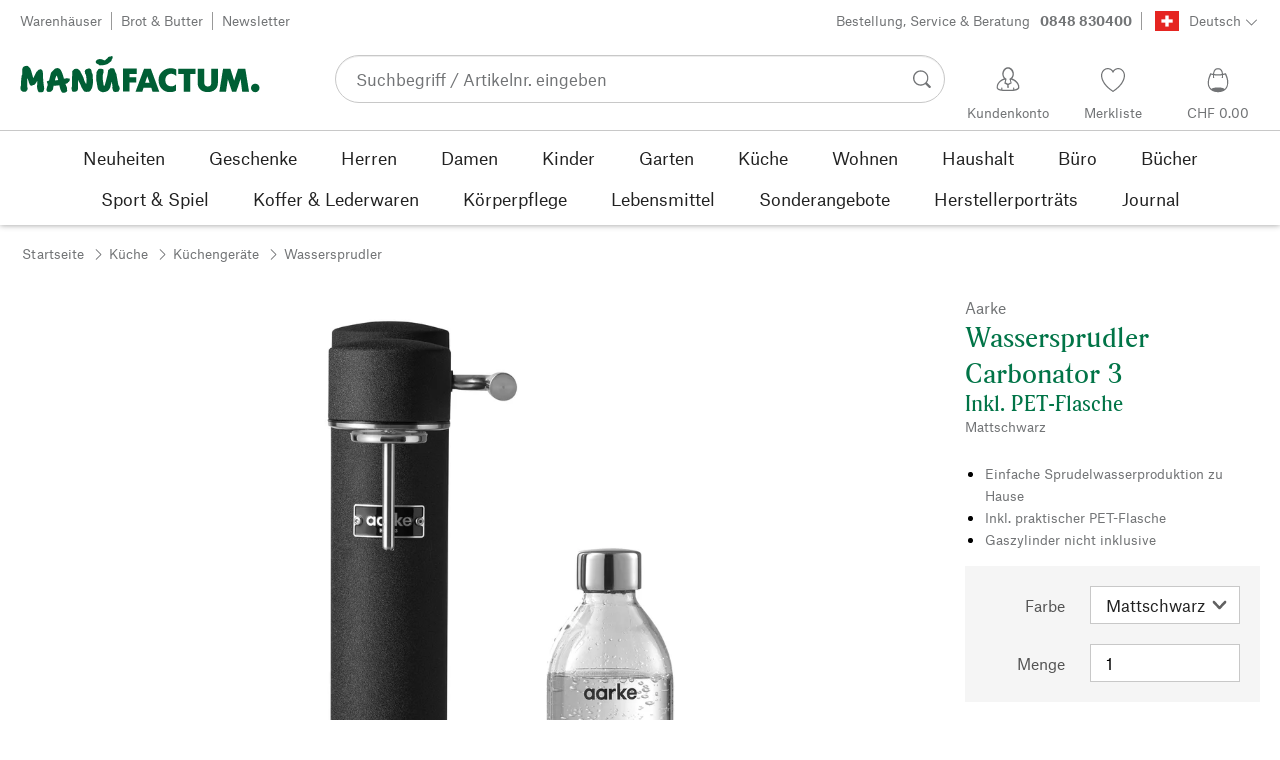

--- FILE ---
content_type: text/html; charset=utf-8
request_url: https://www.manufactum.ch/wassersprudler-carbonator-3-a205361/
body_size: 48252
content:
<!DOCTYPE html>
      <html lang="de" class="mf-noscript render-web mf-mac_os ">
        <head>
          <!--# block name="defaultfallback" --><!--# endblock -->
          <meta charSet="utf-8" />
          <meta http-equiv="X-UA-Compatible" content="IE=edge" />
          <title data-react-helmet="true">Wassersprudler Carbonator 3, Mattschwarz | Manufactum</title>
          <meta name="viewport" content="width=device-width, initial-scale=1" />
          <link rel="dns-prefetch" href="https://scripts.sirv.com" crossorigin />
          <link rel="dns-prefetch" href="https://assets.manufactum.de" crossorigin />
          <link rel="preconnect" href="https://scripts.sirv.com" crossorigin />
          <link rel="preconnect" href="https://assets.manufactum.de" crossorigin />
          <meta data-react-helmet="true" name="apple-mobile-web-app-title" content="manufactum"/><meta data-react-helmet="true" name="application-name" content="manufactum"/><meta data-react-helmet="true" name="msapplication-config" content="/sell/static/manufactum/meta/browserconfig.xml"/><meta data-react-helmet="true" name="theme-color" content="#ffffff"/><meta data-react-helmet="true" name="description" content="Einfache Sprudelwasserproduktion zu Hause | Inkl. praktischer PET-Flasche | Gaszylinder nicht inklusive"/><meta data-react-helmet="true" property="og:site_name" content="manufactum"/><meta data-react-helmet="true" property="og:title" content="Wassersprudler Carbonator 3, Mattschwarz | Manufactum"/><meta data-react-helmet="true" property="og:type" content="product"/><meta data-react-helmet="true" property="og:description" content="Einfache Sprudelwasserproduktion zu Hause | Inkl. praktischer PET-Flasche | Gaszylinder nicht inklusive"/><meta data-react-helmet="true" property="og:url" content="https://www.manufactum.ch/wassersprudler-carbonator-3-a205361/"/><meta data-react-helmet="true" property="og:image" content="https://assets.manufactum.de/p/205/205361/205361_01.jpg/wassersprudler-carbonator-3.jpg?profile=opengraph_mf"/><meta data-react-helmet="true" property="og:image:width" content="292"/><meta data-react-helmet="true" property="og:image:height" content="292"/><meta data-react-helmet="true" property="og:image" content="https://assets.manufactum.de/p/205/205361/205361_02.jpg/wassersprudler-carbonator-3.jpg?profile=opengraph_mf"/><meta data-react-helmet="true" property="og:image:width" content="292"/><meta data-react-helmet="true" property="og:image:height" content="292"/><meta data-react-helmet="true" property="og:image" content="https://assets.manufactum.de/p/205/205361/205361_06.jpg/wassersprudler-carbonator-3.jpg?profile=opengraph_mf"/><meta data-react-helmet="true" property="og:image:width" content="292"/><meta data-react-helmet="true" property="og:image:height" content="292"/><meta data-react-helmet="true" property="og:image" content="https://assets.manufactum.de/p/205/205361/205361_03.jpg/wassersprudler-carbonator-3.jpg?profile=opengraph_mf"/><meta data-react-helmet="true" property="og:image:width" content="292"/><meta data-react-helmet="true" property="og:image:height" content="292"/><meta data-react-helmet="true" property="og:image" content="https://assets.manufactum.de/assets/img/0014/00147015/0014701575-03.jpg/wassersprudler-carbonator-3.jpg?profile=opengraph_mf"/><meta data-react-helmet="true" property="og:image:width" content="292"/><meta data-react-helmet="true" property="og:image:height" content="292"/><meta data-react-helmet="true" property="og:image:width" content="600"/><meta data-react-helmet="true" property="og:image:height" content="600"/>
          <link data-react-helmet="true" rel="apple-touch-icon" sizes="180x180" href="/sell/static/manufactum/meta/apple-touch-icon.png"/><link data-react-helmet="true" rel="icon" sizes="32x32" href="/sell/static/manufactum/meta/favicon-32x32.png" type="image/png"/><link data-react-helmet="true" rel="icon" sizes="16x16" href="/sell/static/manufactum/meta/favicon-16x16.png" type="image/png"/><link data-react-helmet="true" rel="manifest" href="/sell/static/manufactum/meta/site.webmanifest"/><link data-react-helmet="true" rel="mask-icon" href="/sell/static/manufactum/meta/safari-pinned-tab.svg" color="#005131"/><link data-react-helmet="true" rel="shortcut icon" href="/sell/static/manufactum/meta/favicon.ico"/><link data-react-helmet="true" rel="canonical" href="/wassersprudler-carbonator-3-a205361/"/><link data-react-helmet="true" rel="alternate" href="https://www.manufactum.ch/wassersprudler-carbonator-3-a205361/" hreflang="de-ch"/>
          <script data-react-helmet="true" type="application/ld+json">{"itemListElement":[{"position":1,"item":{"name":"Wassersprudler Carbonator 3","@id":"/wassersprudler-carbonator-3-a205361/"},"@type":"ListItem"}],"@context":"http://schema.org","@type":"BreadcrumbList"}</script><script data-react-helmet="true" type="application/ld+json">{"@context":"http://schema.org/","@type":"Product","@id":"1204212","name":"Wassersprudler Carbonator 3, Mattschwarz","description":"Maße: B 15,3 × T 25,8 × H 41,4 cmGewicht: 1,45 kgMaterial: Wassersprudler: Edelstahl poliert (mit Kupfer-Finish) bzw. pulverbeschichtet; Präzisionsdüse: Edelstahl; Flasche: PET; Verschlusskappe und Boden: Edelstahl, poliert","positiveNotes":{"@type":"ItemList","itemListElement":[{"@type":"ListItem","position":1,"name":"Einfache Sprudelwasserproduktion zu Hause"},{"@type":"ListItem","position":2,"name":"Inkl. praktischer PET-Flasche"},{"@type":"ListItem","position":3,"name":"Gaszylinder nicht inklusive"}]},"sku":"205361","category":"Küche>Küchengeräte>Wassersprudler","gtin13":"7350091791053","mpn":"aac3-black / 1182855","image":["https://assets.manufactum.de/p/205/205361/205361_01.jpg/wassersprudler-carbonator-3.jpg?profile=pdsmain_1500"],"brand":{"@type":"Brand","name":"Aarke"},"countryOfOrigin":"China VR","material":[],"offers":[{"@type":"Offer","url":"/wassersprudler-carbonator-3-a205361/","availability":"http://schema.org/InStock","itemCondition":"http://schema.org/NewCondition","price":"239.00","priceCurrency":"CHF","sku":"205361","seller":{"@type":"Organization","name":"Manufactum"}}]}</script>
          
          <script>if(!!window.MSInputMethodContext && !!document.documentMode) {
  document.documentElement.classList.add('mf-ie11');
}</script>
          <link data-chunk="detail-page" rel="preload" as="style" href="/sell/static/manufactum/detail-page.b80f854575c33f7fd0d9.css">
<link data-chunk="search" rel="preload" as="style" href="/sell/static/manufactum/search.cac2bbf5b228d9d7908e.css">
<link data-chunk="pages" rel="preload" as="style" href="/sell/static/manufactum/pages.b2101fd56956340a77ca.css">
<link data-chunk="pages" rel="preload" as="script" href="/sell/static/manufactum/vendor-react.41e13b04760e9e33ef0f.js">
<link data-chunk="pages" rel="preload" as="script" href="/sell/static/manufactum/pages.ea7cff34ed14c13b6fa6.js">
<link data-chunk="search" rel="preload" as="script" href="/sell/static/manufactum/search.chunk.7f0f49fbc4a99edec740.js">
<link data-chunk="detail-page" rel="preload" as="script" href="/sell/static/manufactum/detail-page.chunk.4c81c7cf5e8c55ada2c2.js">
          <link data-chunk="pages" rel="stylesheet" href="/sell/static/manufactum/pages.b2101fd56956340a77ca.css">
<link data-chunk="search" rel="stylesheet" href="/sell/static/manufactum/search.cac2bbf5b228d9d7908e.css">
<link data-chunk="detail-page" rel="stylesheet" href="/sell/static/manufactum/detail-page.b80f854575c33f7fd0d9.css">
          <script id="__LOADABLE_REQUIRED_CHUNKS__" type="application/json">[187,16]</script><script id="__LOADABLE_REQUIRED_CHUNKS___ext" type="application/json">{"namedChunks":["search","detail-page"]}</script>
<script async data-chunk="pages" src="/sell/static/manufactum/vendor-react.41e13b04760e9e33ef0f.js"></script>
<script async data-chunk="pages" src="/sell/static/manufactum/pages.ea7cff34ed14c13b6fa6.js"></script>
<script async data-chunk="search" src="/sell/static/manufactum/search.chunk.7f0f49fbc4a99edec740.js"></script>
<script async data-chunk="detail-page" src="/sell/static/manufactum/detail-page.chunk.4c81c7cf5e8c55ada2c2.js"></script>
          <style>html { -webkit-text-size-adjust: 100%; }</style>
        </head>
        <body>
          <div id="sell-root"><div id="appRoot" class="mf-dNwSpWTV"><div class="visuallyHidden" aria-live="polite" aria-atomic="true"></div><div class="visuallyHidden" aria-live="assertive" aria-atomic="true"></div><span id="top" tabindex="-1"></span><a class="mf-KbPy1lFw" href="#content">Zum Inhalt springen</a><div class="root" data-test-offcanvas="true" data-test-offcanvas-state="false" headerText="Menü" headerCloseLabel="Schließen" country="[object Object]"><div class="mf-qXnCpCGF" role="dialog" aria-modal="true" aria-labelledby="offCanvasNavigationHeader"><header class="mf-oOwNyna5"><div class="mf-OCgsjEdI"><span id="offCanvasNavigationHeader" class="mf-hzTZR32z mf-K2EYXkQ8 mf-cUr2rXrq">Menü</span></div></header><div class="mf-cmF2Htqd"></div></div></div><div class="mf-n2BypCIo"><header class="mf-mslNP4J_" data-test-sell-header="true"><div class="mf-GZx5qB3M" data-test-sell-banner="true"><div class="mf-Vb9TM9T0"><div class="mf-W3GDP1Mf"><ul class="mf-dHEsJuMh"><li class="mf-CQIRYftm"><small class="mf-qTdvruCH"><a class="mf-voJwC7go" data-prio2="true" href="/manufactum-warenhaeuser-c199341/">Warenhäuser</a></small></li><li class="mf-CQIRYftm"><small class="mf-qTdvruCH"><a class="mf-voJwC7go" data-prio2="true" href="/manufactum-brot-und-butter-lebensmittel-c199366/">Brot &amp; Butter</a></small></li><li class="mf-CQIRYftm"><small class="mf-qTdvruCH"><a class="mf-voJwC7go" data-prio2="true" href="/newsletter-anmelden-c201039/">Newsletter</a></small></li></ul><div class="mf-EXsILk6a"><ul class="mf-dHEsJuMh"><li class="mf-CQIRYftm"><small class="mf-qTdvruCH"><a class="mf-voJwC7go" data-prio2="true" href="/kontakt-c199446/">Bestellung, Service &amp; Beratung<span class="mf-MABxgEIs">0848 830400</span></a></small></li><li class="mf-CQIRYftm"><div class="mf-R9VMS9UO"><button class="mf-t0MGRtVR" type="button" id="menu-button-bf59a661-5633-46bd-aa92-71001af47e7d" aria-haspopup="true" aria-controls="menu-2b734aeb-9a9c-4454-bd5a-7b1ba64e30e7" data-test-menu-button="true"><svg class="mf-MEaXz3ki mf-IAH9_FcL" viewBox="0 0 27 23" width="27" height="23"><rect fill="#FFFFFF" height="23" width="27"></rect><g><path class="mf-nLXUY3V6" d="M0,0h27v23H0V0z"></path><g><path class="mf-P31aQS7k" d="M7.2,9.6h12.7v3.8H7.2V9.6z"></path><path class="mf-P31aQS7k" d="M11.6,5.2h3.8v12.7h-3.8V5.2z"></path></g></g></svg><small class="mf-hzTZR32z mf-depXjb_l">Deutsch</small><span class="mf-SVGKzfR1"><svg class="mf-uhntC1Gy mf-vNJdx8BK" viewBox="0 0 15 15" width="24" height="24"><path d="M14.7,3.7c-0.3-0.3-0.7-0.3-1,0L7.5,9.9L1.2,3.7c-0.3-0.3-0.7-0.3-1,0C0,4,0,4.4,0.3,4.7L7,11.3c0.1,0.1,0.3,0.2,0.5,0.2c0,0,0,0,0,0c0,0,0,0,0,0c0.2,0,0.3-0.1,0.5-0.2l6.7-6.6C15,4.4,15,4,14.7,3.7z"></path></svg></span></button><ul class="mf-FuX_mGXf" id="menu-2b734aeb-9a9c-4454-bd5a-7b1ba64e30e7" role="menu" aria-labelledby="menu-button-bf59a661-5633-46bd-aa92-71001af47e7d" data-test-menu-button-list="true"><li class="mf-mT87BChH" role="none"><a class="mf-bKwbXZiV" href="https://www.manufactum.ch" role="menuitem">Deutsch</a></li><li class="mf-mT87BChH" role="none"><a class="mf-bKwbXZiV" href="https://fr.manufactum.ch" role="menuitem">Französisch</a></li></ul></div></li></ul></div></div></div></div><div class="mf-KEgbD2_n" data-test-sell-head-main="true"><div class="mf-ggCOddfa"><a href="/sitemap-c199459/" aria-haspopup="true" aria-expanded="false" aria-label="Menü" data-test-sell-menu-icon="true"><svg class="mf-uhntC1Gy mf-MhmRDaji" viewBox="0 0 28 28" width="24" height="24"><rect y="13.05" width="27.51" height="1.49"></rect><rect y="19.05" width="27.51" height="1.49"></rect><rect x="0.04" y="25.05" width="27.51" height="1.49"></rect><path d="M4.3,9L2.4,3.4h0V9h-1V2.3H3L4.9,7.6h0L6.8,2.3H8.4V9H7.3V3.4h0L5.3,9h-1Z" transform="translate(-0.2 -0.5)"></path><path d="M13.4,9H9.6V2.3h3.8V3.2H10.7V5h2.5V6H10.7V8.1h2.7V9Z" transform="translate(-0.2 -0.5)"></path><path d="M20,9H18.7L15.4,3.7h0V4c0,0.6.1,1.1,0.1,1.6V9h-1V2.3h1.3L19,7.6h0V2.3h1V9Z" transform="translate(-0.2 -0.5)"></path><path d="M26.6,2.3V6.6a2.77,2.77,0,0,1-.3,1.3,2,2,0,0,1-.9.9,3.19,3.19,0,0,1-1.4.3,2.35,2.35,0,0,1-1.9-.7,2.14,2.14,0,0,1-.7-1.8V2.3h1.1V6.5a1.34,1.34,0,0,0,.4,1.2,2.14,2.14,0,0,0,1.2.4,1.43,1.43,0,0,0,1.6-1.6V2.3h0.9Z" transform="translate(-0.2 -0.5)"></path><path d="M22.5,1A0.52,0.52,0,0,1,22.7.6a0.85,0.85,0,0,1,.8,0,0.48,0.48,0,0,1,.1.4,0.48,0.48,0,0,1-.1.4,0.48,0.48,0,0,1-.4.1,0.6,0.6,0,0,1-.4-0.1A0.34,0.34,0,0,1,22.5,1Zm1.8,0A0.52,0.52,0,0,1,24.5.6a0.85,0.85,0,0,1,.8,0,0.48,0.48,0,0,1,.1.4,0.52,0.52,0,0,1-.2.4,0.48,0.48,0,0,1-.4.1,0.6,0.6,0,0,1-.4-0.1A0.48,0.48,0,0,1,24.3,1Z" transform="translate(-0.2 -0.5)"></path></svg></a></div><div class="mf-bRtC8ksy"><div class="mf-xZH3FAgX"><a href="/" class="mf-b5WLenbj" data-test-sell-logo="true"><div class="mf-XtFYcKen"><svg xmlns="http://www.w3.org/2000/svg" viewBox="0 0 270 46" aria-label="Manufactum Startseite"><path style="fill:#005f35" d="M98.2 5.9c1-1 1-1.6 3-2 .3 0 .6.2.8.1.8-.4 2-1.4 2.2.5.2 2.6-1.4 2.3-1.1 3.8.1.6-2.8 2.8-4.1 3.7-1.3.9-4.1 1.5-5.8 1.7 0 0-2.7.2-3.2.2-.8.1-.9-.5-1.7-1 0 0-1.9-.7-2.5-1.4-.4-.5-.8-1.7-.6-2.1.3-.4 1.2-2 2.3-2.1.5 0 1.5-.6 2-.5.5 0 3.3.1 4.8 1.3.4.3 1 .2 1.3 0 .6-.3 1.6-1.3 2.6-2.2zm166.5 28.5c-2.6 0-4.8 2.1-4.8 4.8 0 2.6 2.1 4.8 4.8 4.8 2.6 0 4.8-2.1 4.8-4.8s-2.1-4.8-4.8-4.8zM8 14.4c-1.1-.1-2.6.3-3.4.7S3 16.3 2.7 17.5c-.4 1.3-.2 5.7-.2 6.4-.1.8-.5.5-.6 1.5-.7 3.4-.8 7.8-.9 11.1 0 .5-.5 1-.5 1.4v.7c0 1.2.2 2.6.3 3s.5.7 1.1.9c.2.1.5.7.8.8 1.4.3 3 .4 3.5.2.8-.2 2.4-2.4 2.4-3.2S8 38 8.1 36.4c.1-1.6.1-6.8.2-8.4 0-.2.1-.1.1-.1.4.8 1.3 4.9 2.1 6.6.5 1.1 1 2 1.8 2.2.6.2 1.9-.5 2.3-.7.4-.2 1 0 1.4-.2 1.2-.9 2.5-3 3.2-4.4.1-.1.1-.1.2 0 .1 1 0 2.7-.2 5.1s.4 4.2.5 4.9c.2.7.7 1.6 1.2 2.3s3.9.6 4.9-.1c.5-.4.9-1 .9-1.6 0-1 .6-1.4.5-2.5-.8-4.7-1.4-10.5-1.4-15.4 0-2.5-.4-4.3-.7-4.5-.7-.5-.7-1.2-1.4-1.4-.7-.2-2.2.4-3 .8-.6.3-.9 1-1.2 1.4-.2.3-.7.3-1 .8-.8 1.2-2.5 5-3.5 7-.1.1-.2.2-.2 0-.7-2.9-2.4-9-3.4-11-.2-.6-1-.7-1.2-1.1-.3-.4-.9-1.6-2.2-1.7zm64.5 17c-.5-1-.7-2.7-1.1-3.7-1.4-3.3-2.9-5.2-3.6-7.1-.5-1.3-2.1-2.3-3.4-2.9-.6-.3-2-.1-3.3.4-.4.1-.7.8-1 1-.7.4-1.2.9-1.4 1.5 0 1.5-.2 13.2-.3 17 0 .6-.3.8-.4 1.2-.1 1.3.4 3.8.8 4.3.5.5 3.4.6 5-.2.4-.2.7-.6.8-1s.5-.5.5-1.2c.1-2.4 0-8.5.2-10.3 0-.1.1-.1.1 0 .3 1.2 1.7 3.1 2.7 5.2.5 1 .5 1.8 1 2.7 1.4 2.6 2.7 4.5 3.3 4.9 1 .7 5.8.6 6.6-.6.4-.5 1.9-3 2.1-3.7.6-2.8 1.4-5.5 1-8.4-.4-2.4.1-4.6-.5-7-.1-.4-.5-.6-.7-1.1-.5-1.9-.3-4.3-2.4-5-1-.4-4.7.7-5.3 1.9-.4.7-.3 2.3 0 3.6.2.7.5.7.7 1.2 1 2.6 1.2 8.6.5 10.7-1.1-1.8-1.9-3.4-1.9-3.4zm50.6 1.8h7.6v-5.9h-7.6v-3.7h8.3v-6.1H116v25.8h7.1V33.2zm20.1-7.2l2.6 7.4h-5l2.4-7.4zM130 43.4h7.6L139 39h8.7l1.4 4.4h7.6l-9.5-25.8h-7.6L130 43.4zm45.7-25c-1.8-1-4.6-1.4-7.1-1.3-5.1.2-12.8 4.4-12.7 13.5.1 7.8 5.4 13.4 12.7 13.3 3.1 0 5-.4 7-1.7v-7.1c-1.4 1.2-2.8 2.3-5.1 2.3-3.2 0-7-1.5-7-6.9-.1-5 3.6-7.2 6.9-7.2 2.2 0 4.5 1.7 5.3 2.5v-7.4zm15.8 5.3h6v-6.1h-19.4v6.1h6.1v19.7h7.3V23.7zm19.8 20.2c6.4 0 11.4-3.8 11.4-10.5V17.6h-7.4V33c0 3.8-2.2 4.5-4 4.5s-4-.7-4-4.5V17.6h-7.4v15.9c0 7 5 10.4 11.4 10.4zm20.5-.5l2.1-14 4.7 14h4.7l4.9-14.2 1.8 14.2h7.7l-4.2-25.8h-8.2L241 31.1l-4.3-13.5h-8.2l-4.2 25.8h7.5zM87.5 39.8c.5 1.6 2.1 3.4 4.9 4.1 1.9.4 6.5-.6 7.7-2.8.4-.7.9-1.2 1.5-2.7.2-.5.4-1.9.5-2.4.6-1.7.8-3 1-3.5 0-.1.1-.1.2 0 .1.2.3 2.3.7 4.7.1.4-.2 1.3-.1 1.9.2 1.2.7 3.2 1.1 3.7s1 .9 2 .9c.9 0 2.7-.1 3.6-.4.6-.2 1-2.1 1.4-2.6.4-.4 0-1.8-.4-3.1-.2-.7-.7-1-.9-1.6-.5-1.7-1.4-8.1-2.3-12.4-.2-.8-1.5-2.8-1.6-3.7-.1-.8-.8-2.2-1.3-2.5-1.1-.6-3.6-.3-3.9-.2-.7.2-.5 1-1.4 1.3-.6.2-1 .7-1.1 1.2-.2 1.6-.4 3.1-.7 4.7-.7 3.5-2.9 11.1-3.1 12-.2.6-1.1.5-1.2-.2-.2-1.6-.7-3.9-.9-5.8-.1-1.5-.2-6.8.3-7.2s.6-4.2.2-4.8c-.5-.7-4.2-1-5.4-.3-.2.1-.8.7-1 1.4-.2.7-1 1-1.1 1.8-.3 2.2-.5 6-.5 8.2 0 .8.2 1.4.3 2.2.6 2.6 1.1 6.9 1.5 8.1zM49.4 28.9c2.2-.5 3.7-.6 3.9-.6.5 0 .6.5 1.2.4.5 0 1-.3 1.2 0 .3.4.4 1.1.2 1.8-.4 1.4-.8 1.7-1.7 2.3-.3.2-.2.7-.7 1-.7.3-1.6.7-2.4.9.3 1.1 1.1 2.6 1.8 4.4.2.7-.2.9 0 1.9.2.7.2 1.7-.2 2.1-.7 1.1-3.1 1.6-4 1.6-.8 0-1.4-.2-2.4-1.8-.7-1.1-1.4-3.7-2.1-6.7-1.6.2-3.1.4-4.4.5-.7 0-1.3.1-2 .1-.4 2.1-.7 3.8-.9 4.3-.3 1-1.1.7-1.6 1.9-.3.7-4.4 1-5 0-.5-.8-.5-1.7-.4-2.7.2-1.3.7-2.7 1.1-4 0-.2.1-.4.2-.6-.3-.5-.5-1-.4-1.5 0-.7-.7-.9-.6-1.8 0-.8 1.5-1.4 2.2-1.4h.2c.9-3.3 1.6-6.1 2-7.9.5-2.4 1.8-2 2.8-3.6.5-.7 1.4-1.6 2.2-2 1.6-.8 3.5-.8 5 .2 2.6 1.9 4.8 11.2 4.8 11.2zm-6.5 1.4c-.6-2.4-1.2-4.4-1.7-5.1-.7.9-1.4 3.1-2 5.6 1.3-.1 2.5-.3 3.7-.5z"></path></svg></div></a></div></div><div class="mf-nVDdqQBA mf-o6nKlqlv"><div class="mf-foihCvPk" data-test-sell-search-box="true"><form method="GET" action="/suche/" role="search" data-test-sell-search-form="true"><div class="mf-rsjRM5E1"><div class="mf-a5uaQo1M"><label class="mf-iwiiAwA4" for="searchbar-035d223c-c159-4eee-aba2-feda4be8eec0">Suchbegriff / Artikelnr. eingeben</label><input aria-autocomplete="list" aria-controls="searchform-58cb1cfa-71d0-4179-ac5b-f1ce2553121b" data-test-sell-search-input="true" id="searchbar-035d223c-c159-4eee-aba2-feda4be8eec0" autoComplete="off" class="mf-yNalz9TN" name="q" placeholder="Suchbegriff / Artikelnr. eingeben" type="text" value=""/><button class="mf-C1GbQQfw" type="submit" data-test-sell-search-input-submit="true"><span class="mf-pkuBFUqK"><svg class="mf-uhntC1Gy mf-v74eHooM alt" viewBox="0 -0.3 22 22" width="24" height="24" aria-label="Suchen"><title>Suchen</title><path d="M21.4,19.4l-4.3-4.3c0,0,0,0-0.1-0.1c1.1-1.6,1.8-3.5,1.8-5.5c0-5.2-4.2-9.4-9.4-9.4c-5.2,0-9.4,4.2-9.4,9.4c0,5.2,4.2,9.4,9.4,9.4c2.1,0,4-0.7,5.6-1.9c0,0,0,0,0,0l4.3,4.3c0.6,0.6,1.4,0.6,1.9,0.1l0.2-0.2C22.1,20.8,22,20,21.4,19.4zM1.7,9.5c0-4.3,3.5-7.8,7.8-7.8s7.8,3.5,7.8,7.8c0,4.3-3.5,7.8-7.8,7.8S1.7,13.9,1.7,9.5z"></path></svg></span></button></div></div><div class="mf-tR_jqUZN mf-G7LAUrYP" id="searchform-58cb1cfa-71d0-4179-ac5b-f1ce2553121b" data-test-sell-search-history-container="true"></div><div class="mf-bzs0GGov mf-G7LAUrYP" id="searchform-58cb1cfa-71d0-4179-ac5b-f1ce2553121b" data-test-sell-search-suggestions-container="true"></div></form></div></div><div class="mf-Br8NGPey" data-test-sell-my-account="true"><a data-test-stelar-header-account="inactive" class="mf-Q4GYGz1x" href="/kundenkonto"><svg class="mf-tPpZtf4x mf-yMMx2xRM" viewBox="0 0 36 36" width="36" height="36"><path d="M22.2 15.5c1.1-1.2 1.7-2.8 1.7-4.6 0-3.7-2.6-6.7-5.8-6.7-3.2-.1-5.8 2.9-5.8 6.6 0 1.9.6 3.5 1.6 4.7-4.3 1.3-7.3 5.2-7.3 8.7 0 3.6 5.1 3.9 11.4 3.9 6.3.1 11.4-.5 11.4-3.9 0-3.5-2.9-7.4-7.2-8.7zm-8.6-4.3c0-2.7 1.9-5.5 4.4-5.5 2.4 0 4.5 2.8 4.5 5.5 0 1.7-.8 3.1-2 4-.5.2-1.1.5-1.1 1.1 0 .2.3.5.4.7l.7 2.5-2.5 1.2-2.3-1.2.6-2.6c0-.1.3-.4.3-.6 0-.5-.6-.9-1-1.1-1.2-.9-2-2.4-2-4zm12 14.9c-.2.1-.8.2-1.3.3l-.1-1.5c0-.2-.2-.4-.5-.4h-.2c-.2 0-.4.2-.4.5l.1 1.6c-1.5.1-3.2.2-5.1.2-1.9 0-4.1-.1-5.8-.2l.1-1.5c.1-.3-.1-.5-.4-.5h-.2c-.3-.1-.5.1-.5.4l-.1 1.5c-.3-.1-.7-.2-.8-.2-1.5-.4-2.6-.9-2.6-2 0-3.2 2.7-6.3 6.3-7.4 0 0 .9-.2 1 0 .1.2-.8 3.5-.8 3.5l3 1.7v2.2c0 .5.2.8.7.8h.1c.5-.1.7-.3.7-.9l-.2-2.1 3.1-1.9s-.8-2.7-.8-3.3c0-.2.9 0 .9 0 3.6 1.1 6.2 4.2 6.3 7.2 0 .8-1 1.6-2.5 2z"></path></svg><span class="mf-xx3TiJq6">Kundenkonto</span></a></div><div class="mf-nxOFCFC1" data-test-sell-mini-notepad="true"><a data-test-stelar-header-wishlist="inactive" class="mf-Q4GYGz1x" href="/merkliste"><svg viewBox="-6 -7 36 36" width="36" height="36" class="mf-yMMx2xRM"><path d="M11.7,23.9C1.1,17,0,10.1,0,7.5C0,3.4,3,0,6.8,0c2,0,3.9,1,5.1,2.6L12,2.7l0.1-0.1C13.4,1,15.3,0,17.2,0 C20.9,0,24,3.4,24,7.5c0,2.6-1.1,9.5-11.7,16.4L12,24.1L11.7,23.9z M6.8,1.2C3.7,1.2,1.2,4,1.2,7.5c0,5,4,10.6,10.7,15.1l0.1,0.1 l0.1-0.1c6.7-4.5,10.7-10.1,10.7-15.1c0-3.5-2.5-6.3-5.6-6.3c-1.9,0-3.7,1.1-4.7,3l-0.5,1l-0.5-1C10.5,2.3,8.7,1.2,6.8,1.2z"></path></svg><span class="mf-xx3TiJq6">Merkliste</span></a></div><div class="mf-u1uFIXXK" data-test-sell-mini-cart="true"><a data-test-stelar-header-basket="inactive" class="mf-Q4GYGz1x mf-5kNdmZ06" href="/warenkorb"><svg class="mf-Qyn0PGzU mf-yMMx2xRM" viewBox="0 0 36 36" width="36" height="36"><g><path d="M18 29.2c5.6 0 11-2.7 10.2-11.7-.3-3.3-2.1-6.8-2.4-7.4-.8.3-1.8.5-2.8.7-.3-3.3-1.6-5.7-5-5.7-3.3 0-4.6 2.4-5 5.7-1-.1-1.9-.3-2.7-.6-.5.8-1.9 4.2-2.4 7.4C6.6 26 12.4 29.2 18 29.2zm0-22.9c2.6 0 3.6 2 3.9 4.7-1.2.2-2.5.3-3.9.3-1.3 0-2.7-.1-3.9-.3.3-2.7 1.4-4.7 3.9-4.7zM9 18.1c.4-2.8 1.7-5.7 2.1-6.4.6.1 1.2.3 1.8.4v.7c0 .7 0 1.4.1 2.1h1.2c-.1-.7-.2-1.4-.2-2.2v-.4c1.2.2 2.6.3 4 .3s2.7-.1 3.9-.3v.4c0 .8 0 1.5-.1 2.2H23c.1-.7.1-1.4.1-2.1v-.7c.7-.2 1.3-.3 1.9-.5.3.5 1.8 3.5 2.1 6.5.4 3.9-.7 6.4-2.5 7.9-.6-.9-3.4-1.6-6.6-1.6-3.1 0-5.8.6-6.5 1.5-1.9-1.5-3.1-4.1-2.5-7.8z"></path></g></svg><span class="mf-xx3TiJq6">CHF 0.00</span></a></div><div class="mf-uNeZULYn" data-test-sell-navigation="true"><nav data-test-sell-flyout-navigation="true" aria-label="Hauptmenü" class=""><ul class="mf-m1HFoIcf mf-jkWbEZQT"><li class="mf-_RqMt9TL mf-mmCbxmgi"><div class="mf-YeUvJyE0"><a data-test-sell-flyout-toplevellink="true" href="/neuheiten-c198241/" class="mf-sJUqPhQo"><span>Neuheiten</span></a></div></li><li class="mf-_RqMt9TL mf-mmCbxmgi"><div class="mf-YeUvJyE0"><a data-test-sell-flyout-toplevellink="true" href="/geschenke-c199132/" class="mf-sJUqPhQo"><span>Geschenke</span></a></div></li><li class="mf-_RqMt9TL mf-mmCbxmgi"><div class="mf-YeUvJyE0"><a data-test-sell-flyout-toplevellink="true" href="/herren-c194451/" class="mf-sJUqPhQo"><span>Herren</span></a></div></li><li class="mf-_RqMt9TL mf-mmCbxmgi"><div class="mf-YeUvJyE0"><a data-test-sell-flyout-toplevellink="true" href="/damen-c194472/" class="mf-sJUqPhQo"><span>Damen</span></a></div></li><li class="mf-_RqMt9TL mf-mmCbxmgi"><div class="mf-YeUvJyE0"><a data-test-sell-flyout-toplevellink="true" href="/kinder-c198636/" class="mf-sJUqPhQo"><span>Kinder</span></a></div></li><li class="mf-_RqMt9TL mf-mmCbxmgi"><div class="mf-YeUvJyE0"><a data-test-sell-flyout-toplevellink="true" href="/garten-c172792/" class="mf-sJUqPhQo"><span>Garten</span></a></div></li><li class="mf-_RqMt9TL mf-mmCbxmgi"><div class="mf-YeUvJyE0"><a data-test-sell-flyout-toplevellink="true" href="/kueche-c198745/" class="mf-sJUqPhQo"><span>Küche</span></a></div></li><li class="mf-_RqMt9TL mf-mmCbxmgi"><div class="mf-YeUvJyE0"><a data-test-sell-flyout-toplevellink="true" href="/wohnen-c198753/" class="mf-sJUqPhQo"><span>Wohnen</span></a></div></li><li class="mf-_RqMt9TL mf-mmCbxmgi"><div class="mf-YeUvJyE0"><a data-test-sell-flyout-toplevellink="true" href="/haushalt-c202241/" class="mf-sJUqPhQo"><span>Haushalt</span></a></div></li><li class="mf-_RqMt9TL mf-mmCbxmgi"><div class="mf-YeUvJyE0"><a data-test-sell-flyout-toplevellink="true" href="/buerobedarf-c175242/" class="mf-sJUqPhQo"><span>Büro</span></a></div></li><li class="mf-_RqMt9TL mf-mmCbxmgi"><div class="mf-YeUvJyE0"><a data-test-sell-flyout-toplevellink="true" href="/buecher-c172709/" class="mf-sJUqPhQo"><span>Bücher</span></a></div></li><li class="mf-_RqMt9TL mf-mmCbxmgi"><div class="mf-YeUvJyE0"><a data-test-sell-flyout-toplevellink="true" href="/sport-spiel-c189822/" class="mf-sJUqPhQo"><span>Sport &amp; Spiel</span></a></div></li><li class="mf-_RqMt9TL mf-mmCbxmgi"><div class="mf-YeUvJyE0"><a data-test-sell-flyout-toplevellink="true" href="/koffer-lederwaren-c175685/" class="mf-sJUqPhQo"><span>Koffer &amp; Lederwaren</span></a></div></li><li class="mf-_RqMt9TL mf-mmCbxmgi"><div class="mf-YeUvJyE0"><a data-test-sell-flyout-toplevellink="true" href="/koerperpflege-c172436/" class="mf-sJUqPhQo"><span>Körperpflege</span></a></div></li><li class="mf-_RqMt9TL mf-mmCbxmgi"><div class="mf-YeUvJyE0"><a data-test-sell-flyout-toplevellink="true" href="/lebensmittel-c172112/" class="mf-sJUqPhQo"><span>Lebensmittel</span></a></div></li><li class="mf-_RqMt9TL mf-mmCbxmgi"><div class="mf-YeUvJyE0"><a data-test-sell-flyout-toplevellink="true" href="/sonderangebote-c189274/" class="mf-sJUqPhQo"><span>Sonderangebote</span></a></div></li><li class="mf-_RqMt9TL mf-mmCbxmgi"><div class="mf-YeUvJyE0"><a data-test-sell-flyout-toplevellink="true" href="/herstellerportraets-c199727/" class="mf-sJUqPhQo"><span>Herstellerporträts</span></a></div></li><li class="mf-_RqMt9TL mf-mmCbxmgi"><div class="mf-YeUvJyE0"><a data-test-sell-flyout-toplevellink="true" href="/journal-c199429/" class="mf-sJUqPhQo"><span>Journal</span></a></div></li></ul></nav></div><div class="mf-nVDdqQBA mf-ysJcJa72"><div class="mf-foihCvPk" data-test-sell-search-box="true"><form method="GET" action="/suche/" role="search" data-test-sell-search-form="true"><div class="mf-rsjRM5E1"><div class="mf-a5uaQo1M"><label class="mf-iwiiAwA4" for="searchbar-268bbf23-9064-42ec-a6dd-ea6d07da5f19">Suchbegriff / Artikelnr. eingeben</label><input aria-autocomplete="list" aria-controls="searchform-2397c57a-d854-40d4-a862-32c07566e09c" data-test-sell-search-input="true" id="searchbar-268bbf23-9064-42ec-a6dd-ea6d07da5f19" autoComplete="off" class="mf-yNalz9TN" name="q" placeholder="Suchbegriff / Artikelnr. eingeben" type="text" value=""/><button class="mf-C1GbQQfw" type="submit" data-test-sell-search-input-submit="true"><span class="mf-pkuBFUqK"><svg class="mf-uhntC1Gy mf-v74eHooM alt" viewBox="0 -0.3 22 22" width="24" height="24" aria-label="Suchen"><title>Suchen</title><path d="M21.4,19.4l-4.3-4.3c0,0,0,0-0.1-0.1c1.1-1.6,1.8-3.5,1.8-5.5c0-5.2-4.2-9.4-9.4-9.4c-5.2,0-9.4,4.2-9.4,9.4c0,5.2,4.2,9.4,9.4,9.4c2.1,0,4-0.7,5.6-1.9c0,0,0,0,0,0l4.3,4.3c0.6,0.6,1.4,0.6,1.9,0.1l0.2-0.2C22.1,20.8,22,20,21.4,19.4zM1.7,9.5c0-4.3,3.5-7.8,7.8-7.8s7.8,3.5,7.8,7.8c0,4.3-3.5,7.8-7.8,7.8S1.7,13.9,1.7,9.5z"></path></svg></span></button></div></div><div class="mf-tR_jqUZN mf-G7LAUrYP" id="searchform-2397c57a-d854-40d4-a862-32c07566e09c" data-test-sell-search-history-container="true"></div><div class="mf-bzs0GGov mf-G7LAUrYP" id="searchform-2397c57a-d854-40d4-a862-32c07566e09c" data-test-sell-search-suggestions-container="true"></div></form></div></div></div></header><div><div aria-hidden="true" class="mf-ceZ3vJ2p" data-test-stelar-overlay-background="true"></div><div aria-hidden="true" class="mf-mYCtuieo"><div class="mf-_qrDIOj3" aria-hidden="true"></div></div></div><div class="mf-ssY_ApUE"><div data-test-sell-detail-page="true"><div class="mf-lcPi8Yx_" data-test-sell-breadcrumb="true"><nav aria-label="Breadcrumb" class="mf-vIdadmGd"><ul class="mf-UgpUpkcn"><li class="mf-_6ZPSxXi"><small class="mf-hzTZR32z mf-depXjb_l"><span class="mf-h_EFCIsy"><a class="" data-prio2="true" href="/" rel="index">Startseite</a></span></small></li><li class="mf-_6ZPSxXi mf-HoynF8iN"><small class="mf-hzTZR32z mf-depXjb_l"><span class="mf-h_EFCIsy"><span class="mf-kYqP7xpa"><svg class="mf-uhntC1Gy mf-vNJdx8BK" viewBox="0 0 12 22" width="24" height="24"><path d="M11.3,10.3L11.3,10.3L1.7,0.7c-0.3-0.3-0.7-0.3-1,0L0.7,0.8c-0.3,0.3-0.3,0.7,0,1L9.9,11l-9.2,9.2c-0.3,0.3-0.3,0.7,0,1l0.1,0.1c0.3,0.3,0.7,0.3,1,0l9.6-9.6v0c0.2-0.2,0.3-0.4,0.3-0.7l0-0.1C11.6,10.7,11.5,10.5,11.3,10.3z"></path></svg></span><a class="" data-prio2="true" href="/kueche-c198745/" rel="up up up">Küche</a></span></small></li><li class="mf-_6ZPSxXi mf-HoynF8iN"><small class="mf-hzTZR32z mf-depXjb_l"><span class="mf-h_EFCIsy"><span class="mf-kYqP7xpa"><svg class="mf-uhntC1Gy mf-vNJdx8BK" viewBox="0 0 12 22" width="24" height="24"><path d="M11.3,10.3L11.3,10.3L1.7,0.7c-0.3-0.3-0.7-0.3-1,0L0.7,0.8c-0.3,0.3-0.3,0.7,0,1L9.9,11l-9.2,9.2c-0.3,0.3-0.3,0.7,0,1l0.1,0.1c0.3,0.3,0.7,0.3,1,0l9.6-9.6v0c0.2-0.2,0.3-0.4,0.3-0.7l0-0.1C11.6,10.7,11.5,10.5,11.3,10.3z"></path></svg></span><a class="" data-prio2="true" href="/kuechengeraete-c172094/" rel="up up">Küchengeräte</a></span></small></li><li class="mf-_6ZPSxXi"><small class="mf-hzTZR32z mf-depXjb_l"><span class="mf-h_EFCIsy"><span class="mf-kYqP7xpa"><svg class="mf-uhntC1Gy mf-vNJdx8BK" viewBox="0 0 12 22" width="24" height="24"><path d="M11.3,10.3L11.3,10.3L1.7,0.7c-0.3-0.3-0.7-0.3-1,0L0.7,0.8c-0.3,0.3-0.3,0.7,0,1L9.9,11l-9.2,9.2c-0.3,0.3-0.3,0.7,0,1l0.1,0.1c0.3,0.3,0.7,0.3,1,0l9.6-9.6v0c0.2-0.2,0.3-0.4,0.3-0.7l0-0.1C11.6,10.7,11.5,10.5,11.3,10.3z"></path></svg></span><a class="" data-prio2="true" href="/wassersprudler-c202172/" rel="up">Wassersprudler</a></span></small></li></ul></nav></div><main id="content"><div class="mf-_6jWb5cv"><div class="mf-wpeau5Ou"><div class="mf-VrBMa6qk mf-d6Ah7w2G"><div><span class="mf-hzTZR32z mf-xPuHr8aN">Aarke</span></div><div><h1 class="mf-BksdUEaq mf-ik8nEiGN mf-JbTVYPa1">Wassersprudler Carbonator 3</h1></div><div><span class="mf-BksdUEaq mf-yrWF598N mf-JbTVYPa1">Inkl. PET-Flasche</span></div><div><small class="mf-hzTZR32z mf-depXjb_l">Mattschwarz</small></div></div><div data-test-sell-product-images-container="true" class="mf-m5mmK8_J mf-VerpgM85"><div class="mf-Tr43BlAG"><div class="pdp-gallery-container"><div class="pdp-gallery-thumbnails"></div><div class="mf-z6sOialy"><div class="pdp-gallery-placeholder"><img id="firstImage" class="mf-wDiEPHdo mf-LagpPV4x" src="https://assets.manufactum.de/p/205/205361/205361_01.jpg/wassersprudler-carbonator-3.jpg?profile=pdsmain_150" alt="Wassersprudler Carbonator 3 Mattschwarz" srcSet="https://assets.manufactum.de/p/205/205361/205361_01.jpg/wassersprudler-carbonator-3.jpg?profile=pdsmain_150 150w, https://assets.manufactum.de/p/205/205361/205361_01.jpg/wassersprudler-carbonator-3.jpg?profile=pdsmain_200 200w, https://assets.manufactum.de/p/205/205361/205361_01.jpg/wassersprudler-carbonator-3.jpg?profile=pdsmain_300 300w, https://assets.manufactum.de/p/205/205361/205361_01.jpg/wassersprudler-carbonator-3.jpg?profile=pdsmain_400 400w, https://assets.manufactum.de/p/205/205361/205361_01.jpg/wassersprudler-carbonator-3.jpg?profile=pdsmain_500 500w, https://assets.manufactum.de/p/205/205361/205361_01.jpg/wassersprudler-carbonator-3.jpg?profile=pdsmain_750 750w, https://assets.manufactum.de/p/205/205361/205361_01.jpg/wassersprudler-carbonator-3.jpg?profile=pdsmain_1000 1000w"/></div></div></div></div></div></div><div class="mf-GVbu7Vq7"><div class="mf-VrBMa6qk mf-s4OOcX4u"><div><span class="mf-hzTZR32z mf-xPuHr8aN">Aarke</span></div><div><h1 class="mf-BksdUEaq mf-ik8nEiGN mf-JbTVYPa1">Wassersprudler Carbonator 3</h1></div><div><span class="mf-BksdUEaq mf-yrWF598N mf-JbTVYPa1">Inkl. PET-Flasche</span></div><div><small class="mf-hzTZR32z mf-depXjb_l">Mattschwarz</small></div></div><div class="mf-x4bXFBYS"><ul class="mf-zairNCA8"><li><small class="mf-hzTZR32z mf-depXjb_l">Einfache Sprudelwasserproduktion zu Hause</small></li><li><small class="mf-hzTZR32z mf-depXjb_l">Inkl. praktischer PET-Flasche</small></li><li><small class="mf-hzTZR32z mf-depXjb_l">Gaszylinder nicht inklusive</small></li></ul></div><div data-test-sell-detail-order-form="true"><form method="post" action="/api/ase/checkout/shared/public/basket/lineitem"><div class="mf-nz3a8JDF"><div class="root" data-test-sell-variant-selection="true"><div class="mf-TjD0laEr mf-zspFJtCK"><div class="mf-XQ1jfv7H mf-Y6P0mxuF"><label class="mf-vcCLopRt" for="articleSelection">Farbe<!-- --> </label></div><div class="mf-XQ1jfv7H mf-l5kdJL2l"><div class="mf-ubJkoJkU"><select class="mf-C1KOShMV" id="articleSelection" name="articleNumber"><option value="217119">Burgundy</option><option value="217120">Kupfer, poliert</option><option value="205361" selected="">Mattschwarz</option><option value="205360">Edelstahl, poliert</option><option value="209235">Sand</option></select></div></div></div></div><div data-test-sell-product-quantity="true"><div class="mf-TjD0laEr mf-zspFJtCK"><div class="mf-XQ1jfv7H mf-Y6P0mxuF"><label class="mf-vcCLopRt" for="quantity">Menge<!-- --> </label></div><div class="mf-XQ1jfv7H mf-l5kdJL2l"><div class="mf-ubJkoJkU"><input autoComplete="off" class="mf-CvWaIlON" id="quantity" type="text" name="quantity" inputMode="decimal" value="1"/></div></div></div></div></div><div class="mf-ofNceV_n mf-kmiGpUyc mf-PKUb3wBg"><span data-test-stelar-price-price="true" class="mf-GK2HYizn mf-PKUb3wBg">CHF 239.00</span><span class="mf-FqIPrsxP"><small data-test-stelar-price-vatandshippingnote="true" class="mf-hzTZR32z mf-depXjb_l"><span>alle Preise inkl. MwSt., zzgl.<!-- --> <a rel="nofollow" href="/versandkosten-lieferung-c199449/" data-test-sell-shipping-link="true">Versandkosten</a></span></small></span></div><div class="mf-BWbyTdnJ"><button data-test-sell-addtocart-button="true" type="submit" class="mf-rvAP3Son icon mf-ZmS4NhbR mf-cX7x8Qlh mf-WV1dkIrz"><span class="mf-lHzPz8TD mf-UpvG29mB"><span class="mf-Cgu7oVHj"><span class="mf-VzsSgLBg mf-U4rmO5KB"><svg class="mf-uhntC1Gy mf-fuwn4nBk" viewBox="0 0 36 36" width="24" height="24"><g><path d="M18,35.6c8.2,0,16-3.9,14.9-17.1c-0.4-4.8-3.1-9.9-3.5-10.8c-1.2,0.4-2.6,0.7-4.1,1C24.9,3.9,23,0.4,18,0.4 c-4.8,0-6.7,3.5-7.3,8.3C9.3,8.6,7.9,8.3,6.8,7.9C6.1,9,4,14,3.3,18.7C1.4,30.9,9.8,35.6,18,35.6z M18,2.2c3.8,0,5.2,2.9,5.7,6.9 C21.9,9.3,20,9.5,18,9.5c-1.9,0-3.9-0.1-5.7-0.4C12.8,5.1,14.4,2.2,18,2.2z M4.9,19.4c0.6-4.1,2.5-8.3,3.1-9.3 c0.9,0.1,1.7,0.4,2.6,0.6v1c0,1,0,2,0.1,3.1h1.7c-0.1-1-0.3-2-0.3-3.2v-0.6c1.7,0.3,3.8,0.4,5.8,0.4s3.9-0.1,5.7-0.4v0.6 c0,1.2,0,2.2-0.1,3.2h1.7c0.1-1,0.1-2,0.1-3.1v-1c1-0.3,1.9-0.4,2.8-0.7c0.4,0.7,2.6,5.1,3.1,9.5c0.6,5.7-1,9.3-3.6,11.5 c-0.9-1.3-5-2.3-9.6-2.3c-4.5,0-8.5,0.9-9.5,2.2C5.8,28.6,4,24.8,4.9,19.4z"></path></g></svg></span> <span data-test-text="true">In den Warenkorb</span></span></span></button></div><input type="hidden" id="target" name="target" value="/wassersprudler-carbonator-3-a205361/"/></form></div><div class="mf-rsbvl1Is"><form method="post" action="/api/ase/checkout/shared/public/wishlist/add"><button data-test-sell-addtonotepad-button="true" type="submit" class="mf-rvAP3Son icon mf-ZmS4NhbR mf-mwtgOluS mf-WV1dkIrz"><span class="mf-lHzPz8TD mf-UpvG29mB"><span class="mf-Cgu7oVHj"><span class="mf-VzsSgLBg mf-csje5z9r"><svg class="mf-uhntC1Gy mf-fuwn4nBk" viewBox="0 0 36 36" width="24" height="24"><path d="M17.6,34.4C2.9,24.8,1.4,15.3,1.4,11.7C1.4,6,5.6,1.3,10.8,1.3c2.8,0,5.4,1.4,7,3.6L18,5.1l0.1-0.1c1.8-2.2,4.4-3.6,7-3.6 c5.1,0,9.4,4.7,9.4,10.4c0,3.6-1.5,13.1-16.2,22.7L18,34.7L17.6,34.4z M10.8,3c-4.3,0-7.7,3.9-7.7,8.7c0,6.9,5.5,14.6,14.8,20.9 l0.1,0.1l0.1-0.1c9.3-6.2,14.8-14,14.8-20.9c0-4.8-3.5-8.7-7.7-8.7c-2.6,0-5.1,1.5-6.5,4.1L18,8.5l-0.7-1.4C15.9,4.5,13.4,3,10.8,3z"></path></svg></span> <span data-test-text="true">Merken</span></span></span></button><input type="hidden" id="target" name="target" value="/wassersprudler-carbonator-3-a205361/"/><input type="hidden" id="stockKeepingUnitCode" name="stockKeepingUnitCode" value="205361"/></form></div><div class="mf-lVAohRZY"><div><div data-test-stelar-availability-texts="true"><small class="mf-hzTZR32z mf-depXjb_l mf-NJ19oVFq mf-ty2FdwiO">Vorrätig</small><small class="mf-hzTZR32z mf-depXjb_l">, <!-- -->Lieferung in 3-4 Werktagen</small></div></div></div><div><div aria-hidden="true" class="mf-ceZ3vJ2p" data-test-stelar-overlay-background="true"></div><div aria-hidden="true" class="mf-mYCtuieo"><div aria-hidden="true" class="mf-l1dU3rRI"></div></div></div></div></div><div data-test-sell-stripes-container="true"><div class="mf-uaUFPsGF mf-ZZ4aT34A"><div class="mf-wTyCDcHM mf-S93pkr9H"><div class="mf-ikIk0Ikq"><div class="mf-hfpC54eq mf-RndWBz07"><div data-test-sell-stripe-common-info="true"><h2 class="mf-BksdUEaq mf-I9vADH5P mf-Xkf4V7Gp">Allgemeine Informationen</h2><div class="mf-iGqe3gvU"><div data-test-sell-stripe-info-text="true"><div class="mf-Zio54RG4"><p>Für die Produktion von Sprudelwasser zu Hause: Der AARKE CARBONATOR besitzt eine Grundkonstruktion aus poliertem oder beschichtetem Edelstahl, ist schlank und formschön und nimmt wenig Platz ein. Die Funktion ist sehr einfach: Eine im Lieferumfang befindliche Flasche aus  PET wird mit kaltem Leitungswasser gefüllt, in die Aufnahme der Maschine geschraubt und mit einer Hebelbewegung mit Gas aus der im Gehäuse sitzenden Patrone gefüllt.<br /><br />Lieferung mit einer PET-Flasche (800 ml), jedoch ohne Gaszylinder. Die  Maschine ist kompatibel mit CO₂-Flaschen der Marken SodaStream, Sodastar, SodaMagic und Linde. Der hier angebotene AARKE CARBONATOR 3 besitzt im Unterschied zum Vorgängermodell eine Düse und Endkappe des Bedienhebels aus Stahl (im Gegensatz zu Kunststoff beim CARBONATOR II), eine verbesserte Bedienmechanik und arbeitet leiser. <br /><br />Die Wasserflasche ist der perfekte Begleiter, egal ob im CARBONATOR, auf dem Küchentisch oder in der Handtasche, mit dem schlanken Design und Edelstahl-Details sorgt die Flasche überall für Aufsehen. Die Flasche wurde mit den höchsten Sicherheitsstandards konzipiert. Elastisches und zugleich robustes PET sorgen für ein sicheres Sprudel-Vergnügen. Natürlich ist das verwendete PET ohne BPA und somit nicht gesundheitsschädlich und absolut geschmacksneutral. Die große Flaschenöffnung garantiert einfaches Befüllen und Säubern. Die Bodenkappe aus Edelstahl lässt sich zum einfachen Reinigen lösen.<br /><br /><b>Achtung:</b> Die Flasche darf niemals im Geschirrspüler gewaschen werden, da sie durch die hohe Temperatur Eigenschaften verliert, die für die sichere Benutzung zwingend notwendig sind.</p></div></div></div><div class="mf-iGqe3gvU"><div data-test-sell-stripe-info-text="true"><h3 class="mf-BksdUEaq mf-yrWF598N mf-Xkf4V7Gp">AARKE – vom Leitungswasser zum richtig guten Getränk</h3></div></div><div class="mf-iGqe3gvU"><div data-test-sell-stripe-info-text="true"><div class="mf-Zio54RG4"><p>Wenn sich zwei schwedische Industriedesigner der Aufbereitung von Leitungswasser annehmen: Man sieht’s!</p></div></div></div><div class="mf-iGqe3gvU"><div data-test-sell-stripe-info-text="true"><div class="mf-Zio54RG4"><p>Aarke macht Wasser richtig gut – so einfach die Idee, so komplex ihre  Umsetzung. Carl Ljungh und Jonas Groth, Gründer des schwedischen  Designunternehmens Aarke, sind Industriedesigner durch und durch und  widmen sich seit 2013 der Aufbereitung von Leitungswasser. Am Anfang  dieser mittlerweile sehr erfolgreichen Unternehmung stand ein echtes  Ärgernis: Auf der Suche nach einem gut gestalteten Wassersprudler  verzweifelten die beiden befreundeten Schweden am vorhandenen Angebot.  Und das nicht nur in puncto Ästhetik, sondern ebenso in Sachen Funktion,  Materialwahl und Fertigung. Die Schlussfolgerung war ebenso klar wie  schnell gefasst: Das geht besser – machen wir es doch einfach selbst!  </p></div></div></div><div class="mf-iGqe3gvU"><div data-test-sell-stripe-info-text="true"><div class="mf-Zio54RG4"><p>Seither machen unter dem Namen Aarke keine halben Sachen: Mit höchstem Anspruch an jedes noch so kleine  Detail und Bauteil entwickelt und produziert Aarke Küchengeräte –  Wassersprudler, -filter, -koche, Kaffeebereiter und auch Gläser – die überzeugend  funktionieren und noch dazu gut aussehen. Dabei täuscht die klar ablesbare und pure Gestaltung über das komplexe Innenleben hinweg:  Mechaniken, Leitungen und Federn – Hebelwirkungen, Druckverteilung und  jedes kleinste Detail nehmen Carl Ljungh und Jonas Groth gemeinsam mit  Ingenieuren und Technikern unter die Lupe, nehmen auseinander, denken  neu und optimieren so lange bis alles – von der Funktion bis zum Design –  ganz genau so ist, wie es sein soll. Damit das Wasser richtig gut wird.</p></div></div></div></div><div class="mf-Qd6CuEcG mf-P7jJtoye"><div class="mf-Pv_qGaam mf-h_chcZRk mf-aR97R3eB" style="order:initial"><div class="mf-R8Jh4Ygq mf-aR97R3eB"><h2><button type="button" class="mf-ndHQKbSs" id="accordion-header-prodSVDTO" aria-controls="accordion-content-prodSVDTO" aria-expanded="false"><span class="mf-BvF_Y60B">Verantwortlicher Wirtschaftsakteur für die EU</span><svg class="mf-uhntC1Gy mf-fuwn4nBk" viewBox="0 0 15 15" width="24" height="24"><path d="M14.7,3.7c-0.3-0.3-0.7-0.3-1,0L7.5,9.9L1.2,3.7c-0.3-0.3-0.7-0.3-1,0C0,4,0,4.4,0.3,4.7L7,11.3c0.1,0.1,0.3,0.2,0.5,0.2c0,0,0,0,0,0c0,0,0,0,0,0c0.2,0,0.3-0.1,0.5-0.2l6.7-6.6C15,4.4,15,4,14.7,3.7z"></path></svg></button></h2></div></div></div></div><div class="mf-yTNvGnPe"><div class="mf-V4syoPOX"><div class="mf-RHX0YYwN"><div data-test-sell-stripe-variant-info="true"><h2 class="mf-BksdUEaq mf-I9vADH5P mf-Xkf4V7Gp">Produktinformation</h2><p class="mf-jQy6Jzto mf-knuVLtep"><span>Artikelnummer<!-- --> <!-- -->205361</span></p><div class="mf-vgAHLyoq"><ul class="mf-zairNCA8"><li><small class="mf-hzTZR32z mf-depXjb_l">Einfache Sprudelwasserproduktion zu Hause</small></li><li><small class="mf-hzTZR32z mf-depXjb_l">Inkl. praktischer PET-Flasche</small></li><li><small class="mf-hzTZR32z mf-depXjb_l">Gaszylinder nicht inklusive</small></li></ul></div><div class="mf-ndZUET4_"><div class="mf-Zio54RG4"><p><b>Maße: </b>B 15,3 × T 25,8 × H 41,4 cm<br /><b>Gewicht:</b> 1,45 kg<br /><b>Material: </b>Wassersprudler:<b> </b>Edelstahl poliert (mit Kupfer-Finish) bzw. pulverbeschichtet; Präzisionsdüse: Edelstahl; Flasche: PET; Verschlusskappe und Boden: Edelstahl, poliert</p></div></div><div class="mf-VZllbTEK"><div class="mf-JhZs39At" data-test-sell-stripe-variant-info-producers="true"><span class="mf-hzTZR32z mf-cUr2rXrq">Weitere Artikel von<!-- --> </span><em class="mf-hzTZR32z mf-_FO3FUl8"><a href="/suche/?q=Aarke&amp;manufacturer=Aarke">Aarke</a></em></div></div></div></div><div class="mf-RHX0YYwN"><div><h2 class="mf-BksdUEaq mf-yrWF598N mf-Xkf4V7Gp">Frage zum Produkt</h2><p class="mf-jQy6Jzto"><span>Sie haben eine Frage zu diesem Produkt? Gerne können Sie die Frage hier stellen. Es öffnet sich Ihr E-Mail-Programm.</span></p><div class="mf-tixzQ_fE"><a data-test-sell-product-question-button="true" class="mf-rvAP3Son mf-mwtgOluS mf-WV1dkIrz" href="mailto:info@manufactum.ch?subject=Produktfrage%20zu%20[Wassersprudler%20Carbonator%203,%20Mattschwarz]%20[205361]"><span class="mf-lHzPz8TD"><span class="mf-UpvG29mB">Frage stellen</span></span></a></div></div></div></div></div></div></div></div><div data-test-sell-recommendations-teaser-hybrid="true" data-epoq-widget-id="pds2"></div><div class="mf-uaUFPsGF mf-ZZ4aT34A"><div class="mf-wTyCDcHM mf-S93pkr9H"><div class="mf-jZdNy0Fk" data-test-sell-stripe-recommendations="true" data-epoq-widget-id="pds"></div></div></div><div class="mf-uaUFPsGF mf-ZZ4aT34A mf-NwX4YTXa"><div class="mf-wTyCDcHM mf-IlzDAfUy mf-rOHXlJkI"><div class="mf-xXz7uAsL" data-test-sell-detail-teaser="true"><div class="mf-JndbHCF2"><div class="mf-zXqoOvNy mf-Flvl_uou"><div style="padding-top:100%" class="mf-X5FUKnqN mf-KdO4A5QZ"></div><picture><img class="mf-IEYS_5r0" src="https://assets.manufactum.de/c/pds-teaser/Test_PDS_ServiceTeaser-01-54747.jpg?profile=kurator_32" alt="" aria-hidden="true"/></picture><picture><img class="mf-sFDDNkwU" src="https://assets.manufactum.de/c/pds-teaser/Test_PDS_ServiceTeaser-01-54747.jpg?profile=kurator_1250" srcSet="https://assets.manufactum.de/c/pds-teaser/Test_PDS_ServiceTeaser-01-54747.jpg?profile=kurator_150 150w, https://assets.manufactum.de/c/pds-teaser/Test_PDS_ServiceTeaser-01-54747.jpg?profile=kurator_200 200w, https://assets.manufactum.de/c/pds-teaser/Test_PDS_ServiceTeaser-01-54747.jpg?profile=kurator_300 300w, https://assets.manufactum.de/c/pds-teaser/Test_PDS_ServiceTeaser-01-54747.jpg?profile=kurator_400 400w, https://assets.manufactum.de/c/pds-teaser/Test_PDS_ServiceTeaser-01-54747.jpg?profile=kurator_500 500w, https://assets.manufactum.de/c/pds-teaser/Test_PDS_ServiceTeaser-01-54747.jpg?profile=kurator_750 750w, https://assets.manufactum.de/c/pds-teaser/Test_PDS_ServiceTeaser-01-54747.jpg?profile=kurator_1000 1000w, https://assets.manufactum.de/c/pds-teaser/Test_PDS_ServiceTeaser-01-54747.jpg?profile=kurator_1250 1250w, https://assets.manufactum.de/c/pds-teaser/Test_PDS_ServiceTeaser-01-54747.jpg?profile=kurator_1500 1500w, https://assets.manufactum.de/c/pds-teaser/Test_PDS_ServiceTeaser-01-54747.jpg?profile=kurator_2000 2000w, https://assets.manufactum.de/c/pds-teaser/Test_PDS_ServiceTeaser-01-54747.jpg?profile=kurator_2500 2500w, https://assets.manufactum.de/c/pds-teaser/Test_PDS_ServiceTeaser-01-54747.jpg?profile=kurator_3000 3000w" alt="" sizes="(min-width: 1500px) 350px, (min-width: 1000px) 25vw, (min-width: 500px) 42vw, 100vw" aria-hidden="true"/></picture></div></div><div class="mf-ogHXoBQM"><h2 id="ec8e9089-5598-4df4-9bf0-52c78081fd20" class="mf-vV4CUvBH mf-tqzzbnxM">Customer Service</h2><div class="mf-Zio54RG4"><p>Ob Beratung, Ersatzteile oder Sonderwünsche - all Ihre Fragen und Anliegen behandelt unser Customer Service persönlich und fundiert.</p><p>Sie erreichen uns von Montag bis Freitag unter der Nummer <b><a href="tel:00492309939050">02309 939050</a></b> oder jederzeit unter <b><a href="mailto:info@manufactum.de">info@manufactum.de</a></b></p></div></div></div></div><div class="mf-wTyCDcHM mf-IlzDAfUy mf-rOHXlJkI"><div class="mf-xXz7uAsL" data-test-sell-detail-teaser="true"><div class="mf-JndbHCF2"><a href="/warengutscheine-c199524/" aria-labelledby="56f922c4-fb72-4bb2-86d7-49080cf82423"><div class="mf-zXqoOvNy mf-Flvl_uou"><div style="padding-top:100%" class="mf-X5FUKnqN mf-KdO4A5QZ"></div><picture><img class="mf-IEYS_5r0" src="https://assets.manufactum.de/c/pds-teaser/pds-teaser-gutschein-de-01-57086.jpg?profile=kurator_32" alt="" aria-hidden="true"/></picture><picture><img class="mf-sFDDNkwU" src="https://assets.manufactum.de/c/pds-teaser/pds-teaser-gutschein-de-01-57086.jpg?profile=kurator_1250" srcSet="https://assets.manufactum.de/c/pds-teaser/pds-teaser-gutschein-de-01-57086.jpg?profile=kurator_150 150w, https://assets.manufactum.de/c/pds-teaser/pds-teaser-gutschein-de-01-57086.jpg?profile=kurator_200 200w, https://assets.manufactum.de/c/pds-teaser/pds-teaser-gutschein-de-01-57086.jpg?profile=kurator_300 300w, https://assets.manufactum.de/c/pds-teaser/pds-teaser-gutschein-de-01-57086.jpg?profile=kurator_400 400w, https://assets.manufactum.de/c/pds-teaser/pds-teaser-gutschein-de-01-57086.jpg?profile=kurator_500 500w, https://assets.manufactum.de/c/pds-teaser/pds-teaser-gutschein-de-01-57086.jpg?profile=kurator_750 750w, https://assets.manufactum.de/c/pds-teaser/pds-teaser-gutschein-de-01-57086.jpg?profile=kurator_1000 1000w, https://assets.manufactum.de/c/pds-teaser/pds-teaser-gutschein-de-01-57086.jpg?profile=kurator_1250 1250w, https://assets.manufactum.de/c/pds-teaser/pds-teaser-gutschein-de-01-57086.jpg?profile=kurator_1500 1500w, https://assets.manufactum.de/c/pds-teaser/pds-teaser-gutschein-de-01-57086.jpg?profile=kurator_2000 2000w, https://assets.manufactum.de/c/pds-teaser/pds-teaser-gutschein-de-01-57086.jpg?profile=kurator_2500 2500w, https://assets.manufactum.de/c/pds-teaser/pds-teaser-gutschein-de-01-57086.jpg?profile=kurator_3000 3000w" alt="" sizes="(min-width: 1500px) 350px, (min-width: 1000px) 25vw, (min-width: 500px) 42vw, 100vw" aria-hidden="true"/></picture></div></a></div><div class="mf-ogHXoBQM"><h2 id="56f922c4-fb72-4bb2-86d7-49080cf82423" class="mf-vV4CUvBH mf-tqzzbnxM">Warengutscheine</h2><div class="mf-Zio54RG4"><p>Einer für alle(s): Mit unseren Warengutscheinen verschenken Sie die volle Auswahl des Manufactum Sortiments. Wählen Sie den Warengutschein mit Karte oder den PDF-Warengutschein zum sofortigen Einsatz. Jeweils verschiedene Motive verfügbar.</p><a href="/warengutscheine-c199524/" role="button">Gutscheine kaufen</a></div></div></div></div></div></div><div><div aria-hidden="true" class="mf-ceZ3vJ2p" data-test-stelar-overlay-background="true"></div><div aria-hidden="true" class="mf-mYCtuieo"><div aria-hidden="true" class="mf-l1dU3rRI"></div></div></div><div><div aria-hidden="true" class="mf-ceZ3vJ2p" data-test-stelar-overlay-background="true"></div><div aria-hidden="true" class="mf-mYCtuieo"><div aria-hidden="true" class="mf-l1dU3rRI"></div></div></div></main></div></div><footer data-test-sell-footer="true" class="footer"><div class="mf-qUz7zrRf"><h2 class="mf-BksdUEaq mf-yrWF598N mf-Xkf4V7Gp mf-aQUQUDA_">Über Manufactum</h2><div class="mf-IWTMZlSJ"><div class="mf-PBb4r1wX"><h3 class="mf-BksdUEaq mf-IRzh4jSi mf-Xkf4V7Gp">Langlebig</h3><p class="mf-jQy6Jzto"><span>Unsere Produkte profitieren von handwerklicher Fertigung, durchdachter Funktionalität und langer Lebensdauer. Wir achten darauf, dass Einzelteile ausgetauscht und Mechaniken repariert werden können.</span></p></div><div class="mf-PBb4r1wX"><h3 class="mf-BksdUEaq mf-IRzh4jSi mf-Xkf4V7Gp">Bewusst</h3><p class="mf-jQy6Jzto"><span>Nachhaltigkeit steht im Fokus unserer Produktauswahl. Wir setzen auf natürliche Inhaltsstoffe und Materialien, die gepflegt werden können, sowie auf eine ressourcenschonende und sozialverträgliche Produktion.</span></p></div><div class="mf-PBb4r1wX"><h3 class="mf-BksdUEaq mf-IRzh4jSi mf-Xkf4V7Gp">Ausgewählt</h3><p class="mf-jQy6Jzto"><span>Als Ihr kompetenter Partner arbeiten wir konsequent mit erfahrenen Fachleuten zusammen und finden gute Dinge, die Ihren Alltag durch optimale Materialauswahl und exzellente Fertigung bereichern.</span></p></div><div class="mf-PBb4r1wX"><h3 class="mf-BksdUEaq mf-IRzh4jSi mf-Xkf4V7Gp">Erlebbar</h3><p class="mf-jQy6Jzto"><span>Nehmen Sie die Produkte in unseren Warenhäusern selbst in die Hand, erfahren Sie dort und in unserem Online-Shop mehr über ihre Geschichten. Unser fachkundiges Personal berät Sie gern.</span></p></div></div></div><div class="mf-yXkmu7ZA"><div class="mf-vPWC6RjY" data-test-sell-footer-sections="true"><div class="mf-nqzbZsR4 mf-fGEpU4Ad" data-test-sell-footer-country="true"><h2 class="mf-RpthRbWg" id="footerCountrySelectionHeading">Ihr Land</h2><div class="mf-R9VMS9UO mf-yjOd9kPR mf-XVlQUTk3 mf-lE02r_LB"><button class="mf-t0MGRtVR" type="button" id="menu-button-3fe3a5c0-f40a-4dfc-b0a1-f30426058d3c" aria-haspopup="true" aria-controls="menu-4c55f59c-165b-4b1f-aded-686405637a3b" data-test-menu-button="true"><svg class="mf-MEaXz3ki mf-IAH9_FcL" viewBox="0 0 27 23" width="27" height="23"><rect fill="#FFFFFF" height="23" width="27"></rect><g><path class="mf-nLXUY3V6" d="M0,0h27v23H0V0z"></path><g><path class="mf-P31aQS7k" d="M7.2,9.6h12.7v3.8H7.2V9.6z"></path><path class="mf-P31aQS7k" d="M11.6,5.2h3.8v12.7h-3.8V5.2z"></path></g></g></svg><span class="mf-hzTZR32z mf-K2EYXkQ8 mf-cUr2rXrq">Schweiz (Deutsch)</span><span class="mf-SVGKzfR1"><svg class="mf-uhntC1Gy mf-fuwn4nBk" viewBox="0 0 15 15" width="24" height="24"><path d="M14.7,3.7c-0.3-0.3-0.7-0.3-1,0L7.5,9.9L1.2,3.7c-0.3-0.3-0.7-0.3-1,0C0,4,0,4.4,0.3,4.7L7,11.3c0.1,0.1,0.3,0.2,0.5,0.2c0,0,0,0,0,0c0,0,0,0,0,0c0.2,0,0.3-0.1,0.5-0.2l6.7-6.6C15,4.4,15,4,14.7,3.7z"></path></svg></span></button><ul class="mf-FuX_mGXf" id="menu-4c55f59c-165b-4b1f-aded-686405637a3b" role="menu" aria-labelledby="menu-button-3fe3a5c0-f40a-4dfc-b0a1-f30426058d3c" data-test-menu-button-list="true"><li class="mf-mT87BChH" role="none"><a class="mf-bKwbXZiV" href="https://fr.manufactum.be" role="menuitem"><svg class="mf-MEaXz3ki mf-U4RK4yZi" viewBox="0 0 27 23" width="27" height="23"><rect fill="#FFFFFF" height="23" width="27"></rect><g><path fill="#020203" d="M0,0h9v23H0V0z"></path><path fill="#FFD910" d="M9,0h9v23H9V0z"></path><path fill="#E62736" d="M18,0h9v23h-9V0z"></path></g></svg>Belgien (Französisch)</a></li><li class="mf-mT87BChH" role="none"><a class="mf-bKwbXZiV" href="https://nl.manufactum.be" role="menuitem"><svg class="mf-MEaXz3ki mf-U4RK4yZi" viewBox="0 0 27 23" width="27" height="23"><rect fill="#FFFFFF" height="23" width="27"></rect><g><path fill="#020203" d="M0,0h9v23H0V0z"></path><path fill="#FFD910" d="M9,0h9v23H9V0z"></path><path fill="#E62736" d="M18,0h9v23h-9V0z"></path></g></svg>Belgien (Niederländisch)</a></li><li class="mf-mT87BChH" role="none"><a class="mf-bKwbXZiV" href="https://www.manufactum.de" role="menuitem"><svg class="mf-MEaXz3ki mf-U4RK4yZi" viewBox="0 0 27 23" width="27" height="23"><rect fill="#FFFFFF" height="23" width="27"></rect><g><path fill="#FFCE05" d="M0,15.3h27V23H0V15.3z"></path><path fill="#020203" d="M0,0h27v7.7H0V0z"></path><path fill="#DD0C15" d="M0,7.7h27v7.7H0V7.7z"></path></g></svg>Deutschland</a></li><li class="mf-mT87BChH" role="none"><a class="mf-bKwbXZiV" href="https://da.manufactum.dk" role="menuitem"><svg class="mf-MEaXz3ki mf-U4RK4yZi" viewBox="0 0 27 23" width="27" height="23"><rect fill="#FFFFFF" height="23" width="27"></rect><g><path fill="#C91430" d="M0,0h27v23H0V0z"></path><path fill="#FFFFFF" d="M8.68,0h2.89v23H8.68V0z"></path><path fill="#FFFFFF" d="M0,9.86h27v3.29H0V9.86z"></path></g></svg>Dänemark (Dänisch)</a></li><li class="mf-mT87BChH" role="none"><a class="mf-bKwbXZiV" href="https://en.manufactum.dk" role="menuitem"><svg class="mf-MEaXz3ki mf-U4RK4yZi" viewBox="0 0 27 23" width="27" height="23"><rect fill="#FFFFFF" height="23" width="27"></rect><g><path fill="#C91430" d="M0,0h27v23H0V0z"></path><path fill="#FFFFFF" d="M8.68,0h2.89v23H8.68V0z"></path><path fill="#FFFFFF" d="M0,9.86h27v3.29H0V9.86z"></path></g></svg>Dänemark (Englisch)</a></li><li class="mf-mT87BChH" role="none"><a class="mf-bKwbXZiV" href="https://de.manufactum.com/" role="menuitem"><svg class="mf-MEaXz3ki mf-U4RK4yZi" viewBox="0 0 27 23" width="27" height="23"><rect fill="#FFFFFF" height="23" width="27"></rect><g><g><rect y="0" fill="#2887CE" width="27" height="23"></rect><path fill="#FFFFFF" d="M19.9,14.3c1.4-0.5,2.9-1,4.4-1.3c0.2,3,1.2,5.8,2.6,8.2v-2.3c-0.9-1.9-1.4-3.9-1.6-6.1 c0.5-0.1,1.1-0.2,1.6-0.2v-1.2c-0.5,0.1-1.1,0.1-1.6,0.2c0-0.9,0-1.8,0.1-2.7c0.3-1.1,0.6-2.3,1-3.4c0.2,0,0.4-0.1,0.6-0.1V4.2 h-0.1c0-0.1,0.1-0.2,0.1-0.3V1.6c-0.5,0.9-1.1,1.9-1.4,2.8c-1.6,0.3-3.1,0.9-4.5,1.4c1.1-2.4,2.8-4.4,4.9-5.9h-4.4 c-3.5,2.1-6,5.7-6.7,10.1c-0.8,5,1.1,9.7,4.5,12.9h2.6c-2.6-1.6-4.4-4.3-5.3-7.2c0.8-0.3,1.5-0.8,2.3-1.1c0.5,3.2,2.2,6,4.4,8.3 h1.6C22.4,20.8,20.5,17.7,19.9,14.3z M18.8,9.4c-0.2,1.3-0.2,2.7-0.1,4.1c-0.9,0.3-1.6,0.7-2.4,1c-0.2-1.3-0.2-2.7,0-4.2 c0.1-0.3,0.1-0.7,0.2-1c0.9-0.4,1.6-1,2.6-1.3C19,8.4,18.9,8.9,18.8,9.4z M17.1,7.6c1.2-3,3.3-5.3,5.9-6.7 c-1.5,1.5-2.7,3.4-3.5,5.5C18.7,6.8,17.8,7.2,17.1,7.6z M19.9,9.6c0.1-0.8,0.3-1.5,0.5-2.2c1.5-0.7,3-1.1,4.8-1.5 c-0.3,0.9-0.5,1.9-0.6,2.8c-0.1,1.1-0.2,2.1-0.2,3.1c-1.6,0.3-3.1,0.8-4.5,1.2C19.7,11.9,19.7,10.7,19.9,9.6z"></path></g><path fill="#FFFFFF" d="M8.5 6c0 1.2-0.3 2.1-1 2.7S5.9 9.7 4.6 9.7h-2V2.5h2.2c1.2 0 2.1 0.3 2.7 0.9S8.5 4.9 8.5 6zM6.9 6.1c0-1.5-0.7-2.3-2-2.3H4.1v4.6h0.6C6.2 8.4 6.9 7.6 6.9 6.1zM13.6 9.7H9.5V2.5h4.1v1.2H11v1.6h2.4v1.2H11v1.8h2.6V9.7z"></path></g></svg>International (Deutsch)</a></li><li class="mf-mT87BChH" role="none"><a class="mf-bKwbXZiV" href="https://www.manufactum.com" role="menuitem"><svg class="mf-MEaXz3ki mf-U4RK4yZi" viewBox="0 0 27 23" width="27" height="23"><rect fill="#FFFFFF" height="23" width="27"></rect><g><g><rect y="0" fill="#2887CE" width="27" height="23"></rect><path fill="#FFFFFF" d="M19.9,14.3c1.4-0.5,2.9-1,4.4-1.3c0.2,3,1.2,5.8,2.6,8.2v-2.3c-0.9-1.9-1.4-3.9-1.6-6.1 c0.5-0.1,1.1-0.2,1.6-0.2v-1.2c-0.5,0.1-1.1,0.1-1.6,0.2c0-0.9,0-1.8,0.1-2.7c0.3-1.1,0.6-2.3,1-3.4c0.2,0,0.4-0.1,0.6-0.1V4.2 h-0.1c0-0.1,0.1-0.2,0.1-0.3V1.6c-0.5,0.9-1.1,1.9-1.4,2.8c-1.6,0.3-3.1,0.9-4.5,1.4c1.1-2.4,2.8-4.4,4.9-5.9h-4.4 c-3.5,2.1-6,5.7-6.7,10.1c-0.8,5,1.1,9.7,4.5,12.9h2.6c-2.6-1.6-4.4-4.3-5.3-7.2c0.8-0.3,1.5-0.8,2.3-1.1c0.5,3.2,2.2,6,4.4,8.3 h1.6C22.4,20.8,20.5,17.7,19.9,14.3z M18.8,9.4c-0.2,1.3-0.2,2.7-0.1,4.1c-0.9,0.3-1.6,0.7-2.4,1c-0.2-1.3-0.2-2.7,0-4.2 c0.1-0.3,0.1-0.7,0.2-1c0.9-0.4,1.6-1,2.6-1.3C19,8.4,18.9,8.9,18.8,9.4z M17.1,7.6c1.2-3,3.3-5.3,5.9-6.7 c-1.5,1.5-2.7,3.4-3.5,5.5C18.7,6.8,17.8,7.2,17.1,7.6z M19.9,9.6c0.1-0.8,0.3-1.5,0.5-2.2c1.5-0.7,3-1.1,4.8-1.5 c-0.3,0.9-0.5,1.9-0.6,2.8c-0.1,1.1-0.2,2.1-0.2,3.1c-1.6,0.3-3.1,0.8-4.5,1.2C19.7,11.9,19.7,10.7,19.9,9.6z"></path></g><path fill="#FFFFFF" d="M6.8 9.4H2.7V2.2h4.1v1.2H4.2V5h2.4v1.2H4.2v1.8h2.6V9.4zM14.1 9.4h-1.9L9.1 4h0c0.1 1 0.1 1.6 0.1 2v3.4H7.8V2.2h1.9l3.1 5.3h0c0-0.9-0.1-1.6-0.1-2V2.2h1.4V9.4z"></path></g></svg>International (Englisch)</a></li><li class="mf-mT87BChH" role="none"><a class="mf-bKwbXZiV" href="https://de.manufactum-shop.lu" role="menuitem"><svg class="mf-MEaXz3ki mf-U4RK4yZi" viewBox="0 0 27 23" width="27" height="23"><rect fill="#FFFFFF" height="23" width="27"></rect><g><path fill="#16A1DC" d="M0,11.53h27V23H0V11.53z"></path><path fill="#E72E3C" d="M0,0.06h27v11.47H0V0.06z"></path><path fill="#FFFFFF" d="M0,7.71h27v7.65H0V7.71z"></path></g></svg>Luxemburg (Deutsch)</a></li><li class="mf-mT87BChH" role="none"><a class="mf-bKwbXZiV" href="https://fr.manufactum-shop.lu" role="menuitem"><svg class="mf-MEaXz3ki mf-U4RK4yZi" viewBox="0 0 27 23" width="27" height="23"><rect fill="#FFFFFF" height="23" width="27"></rect><g><path fill="#16A1DC" d="M0,11.53h27V23H0V11.53z"></path><path fill="#E72E3C" d="M0,0.06h27v11.47H0V0.06z"></path><path fill="#FFFFFF" d="M0,7.71h27v7.65H0V7.71z"></path></g></svg>Luxemburg (Französisch)</a></li><li class="mf-mT87BChH" role="none"><a class="mf-bKwbXZiV" href="https://www.manufactum.nl" role="menuitem"><svg class="mf-MEaXz3ki mf-U4RK4yZi" viewBox="0 0 27 23" width="27" height="23"><rect fill="#FFFFFF" height="23" width="27"></rect><g><path fill="#22478C" d="M0,0h27v23H0V0z"></path><path fill="#FFFFFF" d="M0,0h27v15.3H0V0z"></path><path fill="#AF1E29" d="M0,0h27v7.7H0V0z"></path></g></svg>Niederlande</a></li><li class="mf-mT87BChH" role="none"><a class="mf-bKwbXZiV" href="https://fr.manufactum.ch" role="menuitem"><svg class="mf-MEaXz3ki mf-U4RK4yZi" viewBox="0 0 27 23" width="27" height="23"><rect fill="#FFFFFF" height="23" width="27"></rect><g><path class="mf-nLXUY3V6" d="M0,0h27v23H0V0z"></path><g><path class="mf-P31aQS7k" d="M7.2,9.6h12.7v3.8H7.2V9.6z"></path><path class="mf-P31aQS7k" d="M11.6,5.2h3.8v12.7h-3.8V5.2z"></path></g></g></svg>Schweiz (Französisch)</a></li><li class="mf-mT87BChH" role="none"><a class="mf-bKwbXZiV" href="https://www.manufactum.at" role="menuitem"><svg class="mf-MEaXz3ki mf-U4RK4yZi" viewBox="0 0 27 23" width="27" height="23"><rect fill="#FFFFFF" height="23" width="27"></rect><g><path fill="#FFFFFF" d="M27,23H0V0h27V23z"></path><path fill="#C91430" d="M27,23H0v-7.7h27V23z M27,7.7H0V0h27V7.7z"></path></g></svg>Österreich</a></li></ul></div></div><div class="mf-SnOw1JTb mf-fGEpU4Ad" data-test-sell-footer-service="true"><div><h2 class="mf-RpthRbWg">Service</h2><div class="mf-H6uBHQU5"><ul class="mf-X5dQrUyR"><li class="mf-xyOn1jhf"><span class="mf-hzTZR32z mf-cUr2rXrq mf-HkASw4vf"><span class="mf-NBECsi9N"><a href="/warengutscheine-c199524/" class="mf-F_o_O8it" data-prio2="true"><span class="mf-DYMoqjGD"><svg class="mf-uhntC1Gy mf-fuwn4nBk" viewBox="0 0 28 28" width="24" height="24"><path d="M11.2 1.2c-2.4 0-4.4 2-4.4 4.4 0 2.4 2 4.4 4.4 4.4 1.3 0 4.4 0 4.4 0s0-3.2 0-4.4C15.6 3.2 13.6 1.2 11.2 1.2zM14.5 8.9c0 0-2.4 0-3.3 0 -1.8 0-3.3-1.5-3.3-3.3 0-1.8 1.5-3.3 3.3-3.3s3.3 1.5 3.3 3.3C14.5 6.5 14.5 8.9 14.5 8.9z"></path><path d="M25.3 11.6h-6.1l4 3c0.3 0.3 0.3 0.8 0 1.1 -0.3 0.3-0.8 0.3-1.1 0l-4.8-3.9v15.1h8c1.1 0 2-0.9 2-2V13.6C27.3 12.5 26.4 11.6 25.3 11.6zM10.9 15.6c-0.3 0.3-0.8 0.3-1.1 0s-0.3-0.8 0-1.1l3.9-2.9h-11c-1.1 0-2 0.9-2 2v11.2c0 1.1 0.9 2 2 2h13v-15L10.9 15.6z"></path><path d="M17.2 5.6c0 1.2 0 4.4 0 4.4s3.1 0 4.4 0C24 10 26 8 26 5.6c0-2.4-2-4.4-4.4-4.4S17.2 3.2 17.2 5.6zM18.3 5.6c0-1.8 1.5-3.3 3.3-3.3s3.3 1.5 3.3 3.3c0 1.8-1.5 3.3-3.3 3.3 -0.9 0-3.3 0-3.3 0S18.3 6.5 18.3 5.6z"></path></svg></span><span class="mf-G9GmI7lw">Gutscheine</span></a></span></span></li><li class="mf-xyOn1jhf"><span class="mf-hzTZR32z mf-cUr2rXrq mf-HkASw4vf"><span class="mf-NBECsi9N newsletter"><a href="/newsletter-anmelden-c201039/" class="mf-F_o_O8it" data-prio2="true"><span class="mf-DYMoqjGD"><svg class="mf-uhntC1Gy mf-fuwn4nBk" viewBox="0 0 28 28" width="24" height="24"><path d="M0.3,9v11l4.6-3.8c0.4-0.2,0.8-0.2,1,0.1l0,0c0.2,0.3,0.1,0.7-0.3,1l-5.3,4.3V22c0,0.8,0.6,1.4,1.4,1.4h24.6c0.8,0,1.4-0.6,1.4-1.4v-0.5l-5.3-4.3c-0.4-0.2-0.5-0.7-0.3-1l0,0c0.2-0.3,0.7-0.3,1-0.1l4.6,3.8V9L14,18.3L0.3,9z"></path><path d="M26.3,4.6H1.7C0.9,4.6,0.3,5.2,0.3,6v1.5L14,16.8l13.7-9.3V6C27.7,5.2,27.1,4.6,26.3,4.6z"></path></svg></span><span class="mf-G9GmI7lw">Newsletter</span></a></span></span></li><li class="mf-xyOn1jhf"><span class="mf-hzTZR32z mf-cUr2rXrq mf-HkASw4vf"><span class="mf-NBECsi9N"><a href="/manufactum-warenhaeuser-c199341/" class="mf-F_o_O8it" data-prio2="true"><span class="mf-DYMoqjGD"><svg class="mf-uhntC1Gy mf-fuwn4nBk" viewBox="0 0 28 28" width="24" height="24"><path fill="#EDEDED" d="M20.8,9L14,4L7.2,9l-6.8,5h3v10h21.1V14h3L20.8,9z M18.6,14h4.2v5.7h-4.2V14z M5.2,13.9h4.2v5.8H5.2V13.9z M9.6,21.6c0,0.5-0.4,0.9-0.9,0.9H5.9c-0.5,0-0.9-0.4-0.9-0.9v0c0-0.5,0.4-0.9,0.9-0.9h2.9C9.2,20.7,9.6,21.1,9.6,21.6L9.6,21.6z M17,22.5L17,22.5h-5.8v-8c0-1.6,1.3-2.9,2.9-2.9c1.6,0,2.8,1.3,2.9,2.9V22.5z M23.1,21.6c0,0.5-0.4,0.9-0.9,0.9h-2.9 c-0.5,0-0.9-0.4-0.9-0.9v0c0-0.5,0.4-0.9,0.9-0.9h2.9C22.7,20.7,23.1,21.1,23.1,21.6L23.1,21.6z"></path></svg></span><span class="mf-G9GmI7lw">Warenhäuser</span></a></span></span></li><li class="mf-xyOn1jhf"><span class="mf-hzTZR32z mf-cUr2rXrq mf-HkASw4vf"><span class="mf-NBECsi9N"><a href="/barriere-melden-c202544/" class="mf-F_o_O8it" data-prio2="true"><span class="mf-DYMoqjGD"><svg class="mf-uhntC1Gy mf-fuwn4nBk" viewBox="0 0 28 28" width="24" height="24"><g transform="matrix(.2246 0 0 .2246 -.83 -1.12)"><circle cx="66" cy="33.46" r="9.46" transform="rotate(-67.5 65.999 33.46)"></circle><path d="M97.66 36.72c-.6.33-1.19.65-1.79.97-.32.17-.63.33-.95.49-.32.16-.64.33-.96.48-.36.18-.73.35-1.09.52-.27.13-.55.26-.82.39-.39.18-.77.35-1.16.52l-.75.33c-.4.17-.8.34-1.2.5-.24.1-.48.19-.71.29-.41.16-.81.32-1.22.47-.23.09-.46.17-.69.26-.41.15-.82.29-1.23.43-.23.08-.46.15-.68.23-.41.13-.82.27-1.23.39-.23.07-.46.14-.68.2-.41.12-.82.24-1.23.35l-.68.18c-.41.11-.82.21-1.23.31-.23.05-.46.1-.68.16l-1.23.27c-.23.05-.45.09-.68.13-.41.08-.82.16-1.23.23-.22.04-.45.07-.67.11-.42.07-.83.13-1.25.19-.21.03-.42.05-.64.08-.43.05-.85.11-1.28.15-.19.02-.39.03-.58.05-.44.04-.89.08-1.33.11-.14 0-.27.01-.41.02-2.24.14-4.49.14-6.73 0-.14 0-.27-.01-.41-.02-.44-.03-.89-.07-1.33-.11-.19-.02-.39-.03-.58-.05-.42-.04-.85-.1-1.27-.15-.21-.03-.43-.05-.64-.08-.41-.06-.83-.12-1.24-.19-.22-.04-.45-.07-.67-.11a53.1 53.1 0 0 1-1.23-.23c-.23-.04-.46-.09-.69-.13-.41-.08-.82-.17-1.23-.27-.23-.05-.46-.1-.68-.16-.41-.1-.82-.2-1.23-.31a56.679 56.679 0 0 1-1.91-.53c-.23-.07-.46-.13-.68-.2l-1.23-.39c-.23-.08-.46-.15-.69-.23-.41-.14-.82-.28-1.23-.43-.23-.08-.46-.17-.7-.26-.41-.15-.81-.31-1.22-.47-.24-.09-.47-.19-.71-.29-.4-.16-.8-.33-1.2-.5l-.75-.33c-.39-.17-.77-.34-1.16-.52-.27-.13-.55-.26-.82-.39-.36-.17-.73-.35-1.09-.53-.31-.16-.63-.32-.95-.48-.32-.16-.64-.33-.96-.49-.6-.31-1.19-.63-1.79-.97a3.99 3.99 0 0 0-5.44 1.54 4 4 0 0 0 1.54 5.44c.58.32 1.16.63 1.74.94.09.05.17.09.26.14.3.16.6.31.9.46.42.22.85.43 1.27.64.3.15.6.29.9.43.42.2.85.4 1.27.6.3.14.6.27.91.4.42.19.84.37 1.26.55.31.13.61.25.92.38.42.17.83.34 1.25.5.31.12.63.24.94.36l1.23.45.96.33c.4.14.8.27 1.2.4.33.11.66.21.99.31.39.12.78.23 1.17.35.34.1.67.19 1.01.28l1.15.3c.34.09.69.17 1.03.26.37.09.75.17 1.12.25.35.08.71.16 1.06.23l1.09.21.49.09 1.44 15.12v4.58l-11.71 33.02c-.95 2.68.45 5.62 3.13 6.57.57.2 1.15.3 1.72.3 2.12 0 4.1-1.32 4.85-3.43l10.53-29.72h2.94l10.53 29.72a5.15 5.15 0 0 0 4.85 3.43c.57 0 1.15-.1 1.72-.3a5.144 5.144 0 0 0 3.13-6.57l-11.7-33.02v-4.58l1.44-15.12.5-.09c.36-.07.72-.13 1.08-.21.36-.07.72-.15 1.08-.23.37-.08.74-.16 1.11-.25.35-.08.7-.17 1.05-.26.38-.1.76-.19 1.14-.3.34-.09.68-.19 1.02-.29.39-.11.78-.23 1.17-.34.33-.1.66-.21 1-.31.4-.13.79-.26 1.19-.39.32-.11.65-.22.97-.34.41-.14.81-.29 1.22-.44.32-.12.63-.24.95-.36.41-.16.83-.33 1.24-.5.31-.13.61-.25.92-.38.42-.18.84-.36 1.27-.55.3-.13.6-.27.9-.4.43-.19.85-.4 1.28-.6.3-.14.6-.28.89-.43.43-.21.85-.43 1.28-.65.3-.15.6-.3.89-.46.09-.05.17-.09.26-.13.58-.31 1.16-.62 1.74-.94a3.993 3.993 0 0 0 1.54-5.44 3.993 3.993 0 0 0-5.44-1.54z"></path></g><path d="M14 0C6.277 0 0 6.277 0 14s6.277 14 14 14 14-6.277 14-14S21.723 0 14 0Zm0 1.45c6.94 0 12.55 5.61 12.55 12.55S20.94 26.55 14 26.55A12.54 12.54 0 0 1 1.45 14C1.45 7.06 7.06 1.45 14 1.45Z"></path></svg></span><span class="mf-G9GmI7lw">Barriere melden</span></a></span></span></li></ul></div></div></div><div class="mf-a2AsFs94 mf-fGEpU4Ad"><div><h2 class="mf-RpthRbWg">Kontakt</h2><div class="mf-Gv447er5"><span class="mf-hzTZR32z mf-cUr2rXrq mf-FM6n9PIg">Bestellung, Service &amp; Beratung<!-- --> </span><a href="tel:0848830400" class="mf-Vln8dcDV"><span class="mf-BksdUEaq mf-yrWF598N mf-JbTVYPa1 mf-Rn9yHnmJ">0848 830400</span></a></div><div class="mf-H6uBHQU5"><ul class="mf-X5dQrUyR"><li class="mf-xyOn1jhf"><span class="mf-hzTZR32z mf-cUr2rXrq mf-HkASw4vf">E-Mail-Kontakt:<!-- --> <a href="mailto:info@manufactum.ch">info@manufactum.ch</a></span></li><li class="mf-xyOn1jhf"><span class="mf-hzTZR32z mf-cUr2rXrq mf-HkASw4vf"><span class="mf-hzTZR32z mf-cUr2rXrq mf-uEH2G0UQ"><a href="/kontakt-c199446/" data-prio2="true">Kontaktmöglichkeiten und Öffnungszeiten</a></span></span></li></ul></div></div></div><div class="mf-dFRC_tPE mf-fGEpU4Ad" data-test-sell-footer-newsletter="true"></div><div class="mf-pDh5sblR mf-fGEpU4Ad" data-test-sell-footer-payment="true"><div><h2 class="mf-RpthRbWg">Lieferung &amp; Zahlung</h2><div class="mf-H6uBHQU5"><ul class="mf-X5dQrUyR"><li class="mf-xyOn1jhf"><span class="mf-hzTZR32z mf-cUr2rXrq mf-HkASw4vf"><span class="mf-hzTZR32z mf-cUr2rXrq mf-uEH2G0UQ"><a href="/versandkosten-lieferung-c199449/" data-prio2="true">Versandkosten</a></span></span></li><li class="mf-xyOn1jhf"><span class="mf-hzTZR32z mf-cUr2rXrq mf-HkASw4vf"><span class="mf-hzTZR32z mf-cUr2rXrq mf-uEH2G0UQ"><a href="/versandkosten-lieferung-c199449/" data-prio2="true">Lieferung</a></span></span></li></ul></div><div class="mf-H6uBHQU5"><ul class="mf-X5dQrUyR"><li class="mf-xyOn1jhf"><span class="mf-hzTZR32z mf-cUr2rXrq mf-HkASw4vf">Rechnung</span></li><li class="mf-xyOn1jhf"><span class="mf-hzTZR32z mf-cUr2rXrq mf-HkASw4vf">Vorkasse</span></li><li class="mf-FBPXJUgl"><span class="mf-hzTZR32z mf-cUr2rXrq mf-ohkJMMEp">Kreditkarte</span><div class="mf-GaemY8DP"><img src="/sell/static/manufactum/img/mf-icon_visa_blue.eaae73155d49db9a22c2.svg" class="mf-wikczw3W undefined" height="48" alt="Visa"/><img src="/sell/static/manufactum/img/mf-icon_master.3a55b54780eb7997b70c.svg" class="mf-wikczw3W undefined" height="48" alt="Mastercard"/></div></li><li class="mf-FBPXJUgl"><span class="mf-hzTZR32z mf-cUr2rXrq mf-ohkJMMEp">Paypal</span><div class="mf-GaemY8DP"><img src="/sell/static/manufactum/img/mf-icon_paypal.93142833255c5a2b247e.svg" class="mf-wikczw3W undefined" height="48" alt=""/> </div></li></ul></div></div></div><div class="mf-GbkrgBjd mf-fGEpU4Ad" data-test-sell-footer-company="true"><div><div><h2 class="mf-RpthRbWg">Unternehmen</h2><div class="mf-H6uBHQU5"><ul class="mf-X5dQrUyR"><li class="mf-xyOn1jhf"><span class="mf-hzTZR32z mf-cUr2rXrq mf-HkASw4vf"><span class="mf-hzTZR32z mf-cUr2rXrq mf-uEH2G0UQ"><a href="/ueber-manufactum-c199340/" data-prio2="true">Über Manufactum</a></span></span></li><li class="mf-xyOn1jhf"><span class="mf-hzTZR32z mf-cUr2rXrq mf-HkASw4vf"><span class="mf-hzTZR32z mf-cUr2rXrq mf-uEH2G0UQ"><a href="/compliance-c200958/" data-prio2="true">Compliance</a></span></span></li><li class="mf-xyOn1jhf"><span class="mf-hzTZR32z mf-cUr2rXrq mf-HkASw4vf"><span class="mf-hzTZR32z mf-cUr2rXrq mf-uEH2G0UQ"><a href="/journal-c199429/" data-prio2="true">Journal</a></span></span></li><li class="mf-xyOn1jhf"><span class="mf-hzTZR32z mf-cUr2rXrq mf-HkASw4vf"><span class="mf-hzTZR32z mf-cUr2rXrq mf-uEH2G0UQ"><a href="/manufactum-brot-und-butter-lebensmittel-c199366/" data-prio2="true">Gastronomie</a></span></span></li><li class="mf-xyOn1jhf"><span class="mf-hzTZR32z mf-cUr2rXrq mf-HkASw4vf"><span class="mf-hzTZR32z mf-cUr2rXrq mf-uEH2G0UQ"><a href="/sitemap-c199459/" data-prio2="true">Sitemap</a></span></span></li></ul></div></div></div><div data-test-sell-footer-legal-links="true"><ul class="mf-TSXO7Sbr"><li class="mf-SP0vJZIj"><span class="mf-hzTZR32z mf-cUr2rXrq"><span class="mf-hzTZR32z mf-cUr2rXrq mf-uEH2G0UQ"><a href="/allgemeine-geschaeftsbedingungen-c199447/" data-prio2="true">AGB</a></span></span></li><li class="mf-SP0vJZIj"><span class="mf-hzTZR32z mf-cUr2rXrq"><span class="mf-hzTZR32z mf-cUr2rXrq mf-uEH2G0UQ"><a href="/datenschutz-c199450/" data-prio2="true">Datenschutz</a></span></span></li><li class="mf-SP0vJZIj"><span class="mf-hzTZR32z mf-cUr2rXrq"><span class="mf-hzTZR32z mf-cUr2rXrq mf-uEH2G0UQ"><a href="/impressum-c199455/" data-prio2="true">Impressum</a></span></span></li></ul></div></div></div><a href="/kontakt-c199446/" class="mf-PAGzES5Z"><ul class="mf-tSePfJAt"><li class="mf-msVZYy5Y"><span class="mf-aw4uEdHL"><svg class="mf-uhntC1Gy mf-MhmRDaji" viewBox="0 0 36 36" width="24" height="24"><path d="M30.8,8.2c-0.3,0.4-0.3,0.3-0.6,0.8c-3.2,4.1-6.3,8.2-9.5,12.2c-2.1,2.6-4.1,5.3-6.2,7.9c-0.2,0.3-0.6,0.6-1,0.6 c-0.4,0-0.9-0.4-1.2-0.8c-2.3-2.7-4.6-5.5-7-8.2c-0.4-0.5-0.5-1-0.2-1.5c0.4-0.5,0.9-0.7,1.5-0.5c2.1,0.8,4.2,1.5,6.3,2.3 c0.3,0.1,0.4,0,0.6-0.1c3.5-3.3,7.1-6.5,10.6-9.8c1.6-1.5,3.3-3,4.9-4.6c0.7-0.7,1.5-0.5,1.9-0.2C31.2,6.9,31.3,7.5,30.8,8.2z"></path></svg></span><span class="mf-pJfMXOBl">Sonderbestellungen</span></li><li class="mf-msVZYy5Y"><span class="mf-aw4uEdHL"><svg class="mf-uhntC1Gy mf-MhmRDaji" viewBox="0 0 36 36" width="24" height="24"><path d="M30.8,8.2c-0.3,0.4-0.3,0.3-0.6,0.8c-3.2,4.1-6.3,8.2-9.5,12.2c-2.1,2.6-4.1,5.3-6.2,7.9c-0.2,0.3-0.6,0.6-1,0.6 c-0.4,0-0.9-0.4-1.2-0.8c-2.3-2.7-4.6-5.5-7-8.2c-0.4-0.5-0.5-1-0.2-1.5c0.4-0.5,0.9-0.7,1.5-0.5c2.1,0.8,4.2,1.5,6.3,2.3 c0.3,0.1,0.4,0,0.6-0.1c3.5-3.3,7.1-6.5,10.6-9.8c1.6-1.5,3.3-3,4.9-4.6c0.7-0.7,1.5-0.5,1.9-0.2C31.2,6.9,31.3,7.5,30.8,8.2z"></path></svg></span><span class="mf-pJfMXOBl">Ersatzteilservice</span></li><li class="mf-msVZYy5Y"><span class="mf-aw4uEdHL"><svg class="mf-uhntC1Gy mf-MhmRDaji" viewBox="0 0 36 36" width="24" height="24"><path d="M30.8,8.2c-0.3,0.4-0.3,0.3-0.6,0.8c-3.2,4.1-6.3,8.2-9.5,12.2c-2.1,2.6-4.1,5.3-6.2,7.9c-0.2,0.3-0.6,0.6-1,0.6 c-0.4,0-0.9-0.4-1.2-0.8c-2.3-2.7-4.6-5.5-7-8.2c-0.4-0.5-0.5-1-0.2-1.5c0.4-0.5,0.9-0.7,1.5-0.5c2.1,0.8,4.2,1.5,6.3,2.3 c0.3,0.1,0.4,0,0.6-0.1c3.5-3.3,7.1-6.5,10.6-9.8c1.6-1.5,3.3-3,4.9-4.6c0.7-0.7,1.5-0.5,1.9-0.2C31.2,6.9,31.3,7.5,30.8,8.2z"></path></svg></span><span class="mf-pJfMXOBl">Persönliche Produktberatung</span></li></ul></a><div class="mf-eSCPLSht"><span class="mf-hzTZR32z mf-cUr2rXrq mf-XhZZQhDY">Laden Sie sich unsere App herunter</span><div class="mf-Sj69z5Wf"><a href="https://apps.apple.com/de/app/manufactum-shopping/id6453157853"><img src="https://assets.manufactum.de/internal/app/Apple_App_Store_Badge_DE.svg" alt="Downloadseite der App für iOS" height="44px"/></a><a href="https://play.google.com/store/apps/details?id=de.manufactum.manufactum"><img src="https://assets.manufactum.de/internal/app/Google_Play_Store_badge_DE.svg" alt="Downloadseite der App für Android" height="44px"/></a></div></div><div><address class="mf-gr8_MsIL"><small class="mf-hzTZR32z mf-depXjb_l mf-p1l6PzuI">Manufactum AG - Industriestr. 19 - 8112 Otelfingen - Telefon 0848 830400</small></address></div></div></footer></div><meta name="sell:testable" content="true"/><div class="mf-niHIxrpo mf-adLVnj1F"><button class="mf-dKoaUmfU" type="button"><span class="mf-hbHSd4JM"><span class="mf-X65pmKiT">Nach oben</span> <span class="mf-Y4tUog9s"><svg class="mf-uhntC1Gy mf-v74eHooM" viewBox="0 0 15 18" width="24" height="24"><path d="M13.9,7.1l-6-6C7.8,1,7.7,1,7.5,1c0,0,0,0,0,0c0,0,0,0,0,0c0,0,0,0,0,0C7.4,1,7.3,1,7.3,1c0,0-0.1,0-0.1,0.1 c0,0-0.1,0-0.1,0.1l-6,6C0.9,7.3,0.9,7.7,1.1,8s0.6,0.2,0.8,0L6.9,3v13.4c0,0.3,0.3,0.6,0.6,0.6s0.6-0.3,0.6-0.6V3l5,5 c0.2,0.2,0.6,0.2,0.8,0S14.1,7.3,13.9,7.1z"></path></svg></span></span></button></div><div><div aria-hidden="true" class="mf-ceZ3vJ2p" data-test-stelar-overlay-background="true"></div><div aria-hidden="true" class="mf-mYCtuieo"><div aria-hidden="true" class="mf-l1dU3rRI"></div></div></div></div></div>
          <script id="SELL_INITIAL_STATE" type="application/json">{"normalLayout":{"header":{"links":[{"name":"Warenhäuser","link":"/manufactum-warenhaeuser-c199341/"},{"name":"Brot \u0026 Butter","link":"/manufactum-brot-und-butter-lebensmittel-c199366/"},{"name":"Newsletter","link":"/newsletter-anmelden-c201039/"}],"service":{"label":"Bestellung, Service \u0026 Beratung","phone":"0848 830400","link":"/kontakt-c199446/"},"searchbox":{"placeholder":"Suchbegriff / Artikelnr. eingeben","link":"/suche/","buttonText":"Suchen","shouldSuggestProducts":false,"wordsSectionHeading":"Suchbegriffe","productsSectionHeading":"Produkte zu","clearButtonText":"Leeren"},"navigation":{"items":[{"id":"198241","name":"Neuheiten","link":"/neuheiten-c198241/","image":{"pattern":"https://assets.manufactum.de/c/manufactum/app/Neuheiten_1290x645%20.jpg{preset}","altText":"Neuheiten"},"navigationGroup":"MAIN_NAVIGATION"},{"id":"199132","name":"Geschenke","link":"/geschenke-c199132/","image":{"pattern":"https://assets.manufactum.de/c/manufactum/app/Geschenke_1290x645%20.jpg{preset}","altText":"Geschenke"},"navigationGroup":"MAIN_NAVIGATION"},{"id":"194451","name":"Herren","link":"/herren-c194451/","image":{"pattern":"https://assets.manufactum.de/c/manufactum/app/kategorieeinstiege/App_Teaser_Herren-BK.jpg{preset}","altText":"Herren"},"navigationGroup":"MAIN_NAVIGATION"},{"id":"194472","name":"Damen","link":"/damen-c194472/","image":{"pattern":"https://assets.manufactum.de/c/manufactum/app/kategorieeinstiege/App_Teaser_Damen-BK.jpg{preset}","altText":"Damen"},"navigationGroup":"MAIN_NAVIGATION"},{"id":"198636","name":"Kinder","link":"/kinder-c198636/","image":{"pattern":"https://assets.manufactum.de/c/manufactum/app/Kinder_1290x645%20%20.jpg{preset}","altText":"Kinder"},"navigationGroup":"MAIN_NAVIGATION"},{"id":"172792","name":"Garten","link":"/garten-c172792/","image":{"pattern":"https://assets.manufactum.de/c/manufactum/app/Garten_1290x645.jpg{preset}","altText":"Garten"},"navigationGroup":"MAIN_NAVIGATION"},{"id":"198745","name":"Küche","link":"/kueche-c198745/","image":{"pattern":"https://assets.manufactum.de/c/manufactum/app/K%C3%BCche_1290x645%20.jpg{preset}","altText":"Küche"},"navigationGroup":"MAIN_NAVIGATION"},{"id":"198753","name":"Wohnen","link":"/wohnen-c198753/","image":{"pattern":"https://assets.manufactum.de/c/manufactum/app/Wohnen_1290x645%20.jpg{preset}","altText":"Wohnen"},"navigationGroup":"MAIN_NAVIGATION"},{"id":"202241","name":"Haushalt","link":"/haushalt-c202241/","image":{"pattern":"https://assets.manufactum.de/c/manufactum/app/Haushalt_1290x645%20.jpg{preset}","altText":"Haushalt"},"navigationGroup":"MAIN_NAVIGATION"},{"id":"175242","name":"Büro","link":"/buerobedarf-c175242/","image":{"pattern":"https://assets.manufactum.de/c/manufactum/app/B%C3%BCro_1290x645%20.jpg{preset}","altText":"Büro"},"navigationGroup":"MAIN_NAVIGATION"},{"id":"172709","name":"Bücher","link":"/buecher-c172709/","image":{"pattern":"https://assets.manufactum.de/c/manufactum/app/B%C3%BCcher_1200x645%20%20.jpg{preset}","altText":"Bücher"},"navigationGroup":"MAIN_NAVIGATION"},{"id":"189822","name":"Sport \u0026 Spiel","link":"/sport-spiel-c189822/","image":{"pattern":"https://assets.manufactum.de/c/manufactum/app/Sport%26Spiel_1290x645%20%20%20.jpg{preset}","altText":"Sport \u0026 Spiel"},"navigationGroup":"MAIN_NAVIGATION"},{"id":"175685","name":"Koffer \u0026 Lederwaren","link":"/koffer-lederwaren-c175685/","image":{"pattern":"https://assets.manufactum.de/c/manufactum/app/Koffer%26Lederwaren_1290x645%20%20%20.jpg{preset}","altText":"Koffer \u0026 Lederwaren"},"navigationGroup":"MAIN_NAVIGATION"},{"id":"172436","name":"Körperpflege","link":"/koerperpflege-c172436/","image":{"pattern":"https://assets.manufactum.de/c/manufactum/app/K%C3%B6rperpflege_1290x645%20.jpg{preset}","altText":"Körperpflege"},"navigationGroup":"MAIN_NAVIGATION"},{"id":"172112","name":"Lebensmittel","link":"/lebensmittel-c172112/","image":{"pattern":"https://assets.manufactum.de/c/manufactum/app/Lebensmittel_1290x645%20%20.jpg{preset}","altText":"Lebensmittel"},"navigationGroup":"MAIN_NAVIGATION"},{"id":"189274","name":"Sonderangebote","link":"/sonderangebote-c189274/","image":{"pattern":"https://assets.manufactum.de/c/manufactum/app/Sale_1290x645%20%20%20.jpg{preset}","altText":"Sonderangebote"},"navigationGroup":"MAIN_NAVIGATION"},{"id":"199727","name":"Herstellerporträts","link":"/herstellerportraets-c199727/","image":{"pattern":"https://assets.manufactum.de/c/manufactum/app/App_ZuschnitteLanius_1290x645.jpg{preset}","altText":"Herstellerporträts"},"navigationGroup":"MAIN_NAVIGATION"},{"id":"199429","name":"Journal","link":"/journal-c199429/","image":{"pattern":"https://assets.manufactum.de/c/manufactum/app/Journal_1290x645%20.jpg{preset}","altText":"Journal"},"navigationGroup":"MAIN_NAVIGATION"}],"offCanvasTitle":"Menü","menuIconHref":"/sitemap-c199459/","flyoutClose":"Schließen","flyoutFurtherPages":"Weitere Seiten zu","ariaLabel":"Hauptmenü"},"country":{"label":"Deutsch","iconName":"ch","selection":{"heading":"Wählen Sie ihre Sprache","options":[{"label":"Deutsch","link":"https://www.manufactum.ch"},{"label":"Französisch","link":"https://fr.manufactum.ch"}]}},"eventTracking":{"suggestSearchString":{"googleTagManager":{"containerId":"GTM-NXSFN2C","event":"suggestSearchString"}},"suggestSelectedSuggestion":{"googleTagManager":{"containerId":"GTM-NXSFN2C","event":"suggestSelectedSuggestion"}},"suggestSelectedProduct":{"googleTagManager":{"containerId":"GTM-NXSFN2C","event":"suggestSelectedProduct"}}},"logoLabel":"Manufactum Startseite"},"footer":{"upperBenefits":{"headline":"Über Manufactum","columns":[{"headline":"Langlebig","text":"Unsere Produkte profitieren von handwerklicher Fertigung, durchdachter Funktionalität und langer Lebensdauer. Wir achten darauf, dass Einzelteile ausgetauscht und Mechaniken repariert werden können."},{"headline":"Bewusst","text":"Nachhaltigkeit steht im Fokus unserer Produktauswahl. Wir setzen auf natürliche Inhaltsstoffe und Materialien, die gepflegt werden können, sowie auf eine ressourcenschonende und sozialverträgliche Produktion."},{"headline":"Ausgewählt","text":"Als Ihr kompetenter Partner arbeiten wir konsequent mit erfahrenen Fachleuten zusammen und finden gute Dinge, die Ihren Alltag durch optimale Materialauswahl und exzellente Fertigung bereichern."},{"headline":"Erlebbar","text":"Nehmen Sie die Produkte in unseren Warenhäusern selbst in die Hand, erfahren Sie dort und in unserem Online-Shop mehr über ihre Geschichten. Unser fachkundiges Personal berät Sie gern."}]},"country":{"headline":"Ihr Land","current":{"name":"Schweiz (Deutsch)","icon":"ch"},"options":[{"name":"Belgien (Französisch)","icon":"be","link":"https://fr.manufactum.be"},{"name":"Belgien (Niederländisch)","icon":"be","link":"https://nl.manufactum.be"},{"name":"Deutschland","icon":"de","link":"https://www.manufactum.de"},{"name":"Dänemark (Dänisch)","icon":"dk","link":"https://da.manufactum.dk"},{"name":"Dänemark (Englisch)","icon":"dk","link":"https://en.manufactum.dk"},{"name":"International (Deutsch)","icon":"int_de","link":"https://de.manufactum.com/"},{"name":"International (Englisch)","icon":"com","link":"https://www.manufactum.com"},{"name":"Luxemburg (Deutsch)","icon":"lu","link":"https://de.manufactum-shop.lu"},{"name":"Luxemburg (Französisch)","icon":"lu","link":"https://fr.manufactum-shop.lu"},{"name":"Niederlande","icon":"nl","link":"https://www.manufactum.nl"},{"name":"Schweiz (Französisch)","icon":"ch","link":"https://fr.manufactum.ch"},{"name":"Österreich","icon":"at","link":"https://www.manufactum.at"}]},"contact":{"headline":"Kontakt","label":"Bestellung, Service \u0026 Beratung","phone":"0848 830400","note":"","email":{"label":"E-Mail-Kontakt:","address":"info@manufactum.ch"},"link":{"name":"Kontaktmöglichkeiten und Öffnungszeiten","link":"/kontakt-c199446/"}},"service":{"headline":"Service","newsletterInclude":"Ich bin der Newsletter Include","giftcards":{"name":"Gutscheine","link":"/warengutscheine-c199524/"},"warehouses":{"name":"Warenhäuser","link":"/manufactum-warenhaeuser-c199341/"},"newsletter":{"name":"Newsletter","link":"/newsletter-anmelden-c201039/"},"reportBarrier":{"name":"Barriere melden","link":"/barriere-melden-c202544/"}},"payment":{"headline":"Lieferung \u0026 Zahlung","deliveryCost":{"name":"Versandkosten","link":"/versandkosten-lieferung-c199449/"},"delivery":{"name":"Lieferung","link":"/versandkosten-lieferung-c199449/"},"methodInvoice":"Rechnung","methodPaymentInAdvance":"Vorkasse","methodCreditcard":"Kreditkarte","methodPaypal":"Paypal","creditcardLogos":["visa","mastercard"]},"legal":{"agb":{"name":"AGB","link":"/allgemeine-geschaeftsbedingungen-c199447/"},"datenschutz":{"name":"Datenschutz","link":"/datenschutz-c199450/"},"impressum":{"name":"Impressum","link":"/impressum-c199455/"}},"company":{"headline":"Unternehmen","aboutUs":{"name":"Über Manufactum","link":"/ueber-manufactum-c199340/"},"compliance":{"name":"Compliance","link":"/compliance-c200958/"},"hausnachrichten":{"name":"Journal","link":"/journal-c199429/"},"brotundbutter":{"name":"Gastronomie","link":"/manufactum-brot-und-butter-lebensmittel-c199366/"},"sitemap":{"name":"Sitemap","link":"/sitemap-c199459/"},"bottomLine":"Manufactum AG - Industriestr. 19 - 8112 Otelfingen - Telefon 0848 830400"},"communicationBanner":{"specialOrder":"Sonderbestellungen","sparePartsService":"Ersatzteilservice","personalProductGuide":"Persönliche Produktberatung","link":"/kontakt-c199446/"},"scrollUp":"Nach oben","eventTracking":{"suggestSearchString":{"googleTagManager":{"containerId":"GTM-NXSFN2C","event":"suggestSearchString"}},"suggestSelectedSuggestion":{"googleTagManager":{"containerId":"GTM-NXSFN2C","event":"suggestSelectedSuggestion"}},"suggestSelectedProduct":{"googleTagManager":{"containerId":"GTM-NXSFN2C","event":"suggestSelectedProduct"}}},"appPromotion":{"label":"Laden Sie sich unsere App herunter","ios":{"image":{"src":"https://assets.manufactum.de/internal/app/Apple_App_Store_Badge_DE.svg","alt":"Downloadseite der App für iOS"},"link":"https://apps.apple.com/de/app/manufactum-shopping/id6453157853"},"android":{"image":{"src":"https://assets.manufactum.de/internal/app/Google_Play_Store_badge_DE.svg","alt":"Downloadseite der App für Android"},"link":"https://play.google.com/store/apps/details?id=de.manufactum.manufactum"}}},"bannerId":null,"params":{"urlName":"wassersprudler-carbonator-3","articleId":"205361","path":"/wassersprudler-carbonator-3-a205361/"},"miniBasket":{"baseData":{"active":false,"link":"/warenkorb","label":"Warenkorb","summary":{"label":"Summe","value":"CHF 0.00"},"count":{"label":"Anzahl der Artikel im Warenkorb","value":"0"},"overlayEnabled":true},"basketData":{"callToAction":{"label":"","link":""},"closeText":"","emptyBasketText":"","heading":"","lineItems":[]},"uiState":{"overlayLoaded":false}},"cookieBanner":{"data":{"version":7,"extInfo":"min","presentation":"accurate","utilization":{"heading":"Datennutzungen","text":"Manufactum arbeitet mit Partnern zusammen, die von Ihrem Endgerät abgerufene Daten (Trackingdaten) auch zu eigenen Zwecken (z.B. Profilbildungen) / zu Zwecken Dritter verarbeiten. Vor diesem Hintergrund erfordert nicht nur die Erhebung der Trackingdaten, sondern auch deren Weiterverarbeitung durch diese Anbieter einer Einwilligung. Die Trackingdaten werden erst dann erhoben, wenn Sie auf den in dem Banner auf Manufactum.ch wiedergebenden Button „OK” anklicken. Bei den Partnern handelt es sich um die folgenden Unternehmen: Meta Platforms Ireland Limited, Pinterest Europe Limited, Google Ireland Limited. Weitere Informationen zu den Datenverarbeitungen durch diese Partner finden Sie in der Datenschutzerklärung auf Manufactum.ch. Die Informationen sind außerdem über einen Link in dem Banner abrufbar."},"general":{"heading":"Cookies erlauben?","text":"\u003ca href=\"#Datennutzungen\"\u003eManufactum und drei Partner brauchen\u003c/a\u003e Ihre Zustimmung (Klick auf „OK”) bei vereinzelten \u003ca href=\"/datenschutz-c199450/#content-3687\"\u003eDatennutzungen\u003c/a\u003e, um Informationen auf einem Gerät zu speichern und/oder abzurufen (IP-Adresse, Nutzer-ID, Browser-Informationen, Geräte-Kennungen). Die Datennutzung erfolgt für personalisierte Anzeigen und Inhalte, Anzeigen- und Inhaltsmessungen sowie um Erkenntnisse über Zielgruppen und Produktentwicklungen zu gewinnen. Mehr Infos zur Einwilligung (inkl. Widerrufsmöglichkeiten) und zu Einstellungsmöglichkeiten gibt es jederzeit \u003ca href=\"/datenschutz-c199450/#content-3687\"\u003ehier\u003c/a\u003e. Mit Klick auf den Link \"Cookies ablehnen\" können Sie Ihre Einwilligung jederzeit ablehnen."},"consent":{"label":"OK","link":"#"},"reject":{"label":"Cookies ablehnen","link":"#"},"information":{"label":"Mehr Informationen","link":"/datenschutz-c199450/#content-3687"}}},"jsErrorFallback":{"errorText":"Leider ist ein unerwarteter Fehler aufgetreten.\nBitte versuchen Sie es erneut.","buttonLabel":"Seite neu laden"},"modal":{"closeButtonLabel":"Schließen"},"skipToContentLabel":"Zum Inhalt springen","miniAccount":{"label":"Kundenkonto","target":"/kundenkonto"},"miniWishlist":{"active":false,"link":"/merkliste","label":"Merkliste"}},"category":{"data":{},"keys":[],"maxKeys":20},"detail":{"data":{"wassersprudler-carbonator-3|a=205361":{"name":"Wassersprudler Carbonator 3","detailUrlName":"wassersprudler-carbonator-3","articleNumber":"205361","images":{"main":[{"pattern":"https://assets.manufactum.de/p/205/205361/205361_01.jpg/wassersprudler-carbonator-3.jpg{preset}","altText":"Wassersprudler Carbonator 3 Mattschwarz","defaultPattern":"https://assets.manufactum.de/p/205/205361/205361_01.jpg/wassersprudler-carbonator-3.jpg","id":"205361_01","type":"image"},{"pattern":"https://assets.manufactum.de/p/205/205361/205361_02.jpg/wassersprudler-carbonator-3.jpg{preset}","altText":"Wassersprudler Carbonator 3 Mattschwarz","defaultPattern":"https://assets.manufactum.de/p/205/205361/205361_02.jpg/wassersprudler-carbonator-3.jpg","id":"205361_02","type":"image"},{"pattern":"https://assets.manufactum.de/p/205/205361/205361_06.jpg/wassersprudler-carbonator-3.jpg{preset}","altText":"Wassersprudler Carbonator 3 Mattschwarz","defaultPattern":"https://assets.manufactum.de/p/205/205361/205361_06.jpg/wassersprudler-carbonator-3.jpg","id":"205361_06","type":"image"},{"pattern":"https://assets.manufactum.de/p/205/205361/205361_03.jpg/wassersprudler-carbonator-3.jpg{preset}","altText":"Wassersprudler Carbonator 3 Mattschwarz","defaultPattern":"https://assets.manufactum.de/p/205/205361/205361_03.jpg/wassersprudler-carbonator-3.jpg","id":"205361_03","type":"image"},{"pattern":"https://assets.manufactum.de/assets/img/0014/00147015/0014701575-03.jpg/wassersprudler-carbonator-3.jpg{preset}","altText":"Wassersprudler Carbonator 3 Mattschwarz","defaultPattern":"https://assets.manufactum.de/assets/img/0014/00147015/0014701575-03.jpg/wassersprudler-carbonator-3.jpg","id":"0014701575-03","type":"image"},{"pattern":"https://assets.manufactum.de/p/205/205361/205361_14.jpg/wassersprudler-carbonator-3.jpg{preset}","altText":"Wassersprudler Carbonator 3 Mattschwarz","defaultPattern":"https://assets.manufactum.de/p/205/205361/205361_14.jpg/wassersprudler-carbonator-3.jpg","id":"205361_14","type":"image"},{"pattern":"https://assets.manufactum.de/p/205/205361/205361_13.jpg/wassersprudler-carbonator-3.jpg{preset}","altText":"Wassersprudler Carbonator 3 Mattschwarz","defaultPattern":"https://assets.manufactum.de/p/205/205361/205361_13.jpg/wassersprudler-carbonator-3.jpg","id":"205361_13","type":"image"},{"pattern":"https://assets.manufactum.de/p/205/205361/205361_10.jpg/wassersprudler-carbonator-3.jpg{preset}","altText":"Wassersprudler Carbonator 3 Mattschwarz","defaultPattern":"https://assets.manufactum.de/p/205/205361/205361_10.jpg/wassersprudler-carbonator-3.jpg","id":"205361_10","type":"image"},{"pattern":"https://assets.manufactum.de/p/205/205361/205361_12.jpg/wassersprudler-carbonator-3.jpg{preset}","altText":"Wassersprudler Carbonator 3 Mattschwarz","defaultPattern":"https://assets.manufactum.de/p/205/205361/205361_12.jpg/wassersprudler-carbonator-3.jpg","id":"205361_12","type":"image"},{"pattern":"https://assets.manufactum.de/p/205/205361/205361_09.jpg/wassersprudler-carbonator-3.jpg{preset}","altText":"Wassersprudler Carbonator 3 Mattschwarz","defaultPattern":"https://assets.manufactum.de/p/205/205361/205361_09.jpg/wassersprudler-carbonator-3.jpg","id":"205361_09","type":"image"},{"pattern":"https://assets.manufactum.de/p/205/205361/205361_11.jpg/wassersprudler-carbonator-3.jpg{preset}","altText":"Wassersprudler Carbonator 3 Mattschwarz","defaultPattern":"https://assets.manufactum.de/p/205/205361/205361_11.jpg/wassersprudler-carbonator-3.jpg","id":"205361_11","type":"image"},{"pattern":"https://assets.manufactum.de/p/205/205361/205361_08.jpg/wassersprudler-carbonator-3.jpg{preset}","altText":"Wassersprudler Carbonator 3 Mattschwarz","defaultPattern":"https://assets.manufactum.de/p/205/205361/205361_08.jpg/wassersprudler-carbonator-3.jpg","id":"205361_08","type":"image"},{"pattern":"https://assets.manufactum.de/p/205/205361/205361_07.jpg/wassersprudler-carbonator-3.jpg{preset}","altText":"Wassersprudler Carbonator 3 Mattschwarz","defaultPattern":"https://assets.manufactum.de/p/205/205361/205361_07.jpg/wassersprudler-carbonator-3.jpg","id":"205361_07","type":"image"}]},"videos":{"links":[]},"head":{"title":"Wassersprudler Carbonator 3, Mattschwarz | Manufactum","meta":[{"name":"description","content":"Einfache Sprudelwasserproduktion zu Hause | Inkl. praktischer PET-Flasche | Gaszylinder nicht inklusive"},{"property":"og:site_name","content":"manufactum"},{"property":"og:title","content":"Wassersprudler Carbonator 3, Mattschwarz | Manufactum"},{"property":"og:type","content":"product"},{"property":"og:description","content":"Einfache Sprudelwasserproduktion zu Hause | Inkl. praktischer PET-Flasche | Gaszylinder nicht inklusive"},{"property":"og:url","content":"https://www.manufactum.ch/wassersprudler-carbonator-3-a205361/"},{"property":"og:image","content":"https://assets.manufactum.de/p/205/205361/205361_01.jpg/wassersprudler-carbonator-3.jpg?profile=opengraph_mf"},{"property":"og:image:width","content":"292"},{"property":"og:image:height","content":"292"},{"property":"og:image","content":"https://assets.manufactum.de/p/205/205361/205361_02.jpg/wassersprudler-carbonator-3.jpg?profile=opengraph_mf"},{"property":"og:image:width","content":"292"},{"property":"og:image:height","content":"292"},{"property":"og:image","content":"https://assets.manufactum.de/p/205/205361/205361_06.jpg/wassersprudler-carbonator-3.jpg?profile=opengraph_mf"},{"property":"og:image:width","content":"292"},{"property":"og:image:height","content":"292"},{"property":"og:image","content":"https://assets.manufactum.de/p/205/205361/205361_03.jpg/wassersprudler-carbonator-3.jpg?profile=opengraph_mf"},{"property":"og:image:width","content":"292"},{"property":"og:image:height","content":"292"},{"property":"og:image","content":"https://assets.manufactum.de/assets/img/0014/00147015/0014701575-03.jpg/wassersprudler-carbonator-3.jpg?profile=opengraph_mf"},{"property":"og:image:width","content":"292"},{"property":"og:image:height","content":"292"},{"property":"og:image:width","content":"600"},{"property":"og:image:height","content":"600"}],"link":[{"rel":"canonical","href":"/wassersprudler-carbonator-3-a205361/"},{"rel":"alternate","href":"https://www.manufactum.ch/wassersprudler-carbonator-3-a205361/","hreflang":"de-ch"}],"script":[{"type":"application/ld+json","innerHTML":"{\"itemListElement\":[{\"position\":1,\"item\":{\"name\":\"Wassersprudler Carbonator 3\",\"@id\":\"/wassersprudler-carbonator-3-a205361/\"},\"@type\":\"ListItem\"}],\"@context\":\"http://schema.org\",\"@type\":\"BreadcrumbList\"}"},{"type":"application/ld+json","innerHTML":"{\"@context\":\"http://schema.org/\",\"@type\":\"Product\",\"@id\":\"1204212\",\"name\":\"Wassersprudler Carbonator 3, Mattschwarz\",\"description\":\"Maße: B 15,3 × T 25,8 × H 41,4 cmGewicht: 1,45 kgMaterial: Wassersprudler: Edelstahl poliert (mit Kupfer-Finish) bzw. pulverbeschichtet; Präzisionsdüse: Edelstahl; Flasche: PET; Verschlusskappe und Boden: Edelstahl, poliert\",\"positiveNotes\":{\"@type\":\"ItemList\",\"itemListElement\":[{\"@type\":\"ListItem\",\"position\":1,\"name\":\"Einfache Sprudelwasserproduktion zu Hause\"},{\"@type\":\"ListItem\",\"position\":2,\"name\":\"Inkl. praktischer PET-Flasche\"},{\"@type\":\"ListItem\",\"position\":3,\"name\":\"Gaszylinder nicht inklusive\"}]},\"sku\":\"205361\",\"category\":\"Küche\u003eKüchengeräte\u003eWassersprudler\",\"gtin13\":\"7350091791053\",\"mpn\":\"aac3-black / 1182855\",\"image\":[\"https://assets.manufactum.de/p/205/205361/205361_01.jpg/wassersprudler-carbonator-3.jpg?profile=pdsmain_1500\"],\"brand\":{\"@type\":\"Brand\",\"name\":\"Aarke\"},\"countryOfOrigin\":\"China VR\",\"material\":[],\"offers\":[{\"@type\":\"Offer\",\"url\":\"/wassersprudler-carbonator-3-a205361/\",\"availability\":\"http://schema.org/InStock\",\"itemCondition\":\"http://schema.org/NewCondition\",\"price\":\"239.00\",\"priceCurrency\":\"CHF\",\"sku\":\"205361\",\"seller\":{\"@type\":\"Organization\",\"name\":\"Manufactum\"}}]}"}]},"nameAdditional":"Inkl. PET-Flasche","manufacturers":["Aarke"],"availability":{"styling":"available","text":"Vorrätig","info":"Lieferung in 3-4 Werktagen"},"breadcrumb":{"back":"Zurück","crumbs":[{"name":"Startseite","link":"/"},{"name":"Küche","link":"/kueche-c198745/","optional":true},{"name":"Küchengeräte","link":"/kuechengeraete-c172094/","optional":true},{"name":"Wassersprudler","link":"/wassersprudler-c202172/"}],"ariaLabel":"Breadcrumb"},"notepadFormMessages":{"addedToNotepad":{"type":"success","title":"Vielen Dank!","text":"Der Artikel wurde erfolgreich zu Ihrer Merkliste hinzugefügt.","linkText":"Zur Merkliste","linkUrl":"/merkliste"},"error":{"type":"error","title":"Fehler","text":"Es ist ein Fehler aufgetreten."},"errorAlreadyExists":{"type":"hint","title":"Achtung!","text":"Dieser Artikel liegt bereits auf Ihrer Merkliste.","linkText":"Zur Merkliste","linkUrl":"/merkliste"},"errorNotPossible":{"type":"error","title":"Verzeihung!","text":"Der Artikel konnte nicht auf Ihre Merkliste gelegt werden."}},"orderForm":{"price":{"amount":"CHF 239.00","inCents":23900,"displayFormat":{"currencySymbol":"CHF","decimalSeparator":".","groupingSeparator":"’","pattern":"symbol amount"},"unitPriceLabel":"Einzelpreis"},"vat":"alle Preise inkl. MwSt., zzgl.","shipping":"Versandkosten","shippingUrl":"/versandkosten-lieferung-c199449/","variantSelection":{"currentArticleNumber":"205361","articleInformationLabel":"Variante","noArticleNumberSelect":false,"noVariantSelect":true,"articleSelection":{"formName":"articleNumber","articleLabel":"Farbe","currentArticle":{"name":"Mattschwarz","link":"/wassersprudler-carbonator-3-a205361/","parameters":[],"value":"205361"},"articles":[{"name":"Burgundy","link":"/wassersprudler-carbonator-3-a217119/","parameters":[],"value":"217119"},{"name":"Kupfer, poliert","link":"/wassersprudler-carbonator-3-a217120/","parameters":[],"value":"217120"},{"name":"Mattschwarz","link":"/wassersprudler-carbonator-3-a205361/","parameters":[],"value":"205361"},{"name":"Edelstahl, poliert","link":"/wassersprudler-carbonator-3-a205360/","parameters":[],"value":"205360"},{"name":"Sand","link":"/wassersprudler-carbonator-3-a209235/","parameters":[],"value":"209235"}]}},"quantityLabel":"Menge","orderFormUrl":"/api/ase/checkout/shared/public/basket/lineitem","target":"/wassersprudler-carbonator-3-a205361/","addToBasketOverlay":{"title":"Der Artikel wurde in den Warenkorb gelegt.","sku":"205361","recommendationsEnabled":"true","categoryContext":"K%C3%BCche\u003eK%C3%BCchenger%C3%A4te\u003eWassersprudler","closeButtonLabel":"Schließen"},"addToBasketLabel":"In den Warenkorb","googleEnhancedEcommerce":[{"containerId":"GTM-NXSFN2C","payload":{"event":"EEC-addToCart","ecommerce":{"currencyCode":"CHF","add":{"products":[{"name":"Wassersprudler Carbonator 3","id":"205361","category":"202172","brand":"Aarke","price":"239.0","position":"1","list":"(not set)","variant":"Mattschwarz|(not set)","dimension10":"1204212","dimension11":"205361","dimension12":"Mattschwarz","dimension13":"(not set)","dimension14":"Küche|Küchengeräte|Wassersprudler","dimension15":"Mattschwarz|(not set)","dimension17":"vorrätig","dimension18":"Lieferung: 3-4 T","dimension19":""}]}}}}],"orderUnit":{"unit":"ST"}},"notepadForm":{"target":"/wassersprudler-carbonator-3-a205361/","sku":"205361","addToNotepadLabel":"Merken","notepadFormUrl":"/api/ase/checkout/shared/public/wishlist/add"},"stripes":[{"type":"info","commonInfo":{"headings":{"specialCharacteristics":"Besondere Merkmale","nutritions":"Nährwertkennzeichnung"},"title":"Allgemeine Informationen","textMedia":[{"text":"\u003cp\u003eFür die Produktion von Sprudelwasser zu Hause: Der AARKE CARBONATOR besitzt eine Grundkonstruktion aus poliertem oder beschichtetem Edelstahl, ist schlank und formschön und nimmt wenig Platz ein. Die Funktion ist sehr einfach: Eine im Lieferumfang befindliche Flasche aus  PET wird mit kaltem Leitungswasser gefüllt, in die Aufnahme der Maschine geschraubt und mit einer Hebelbewegung mit Gas aus der im Gehäuse sitzenden Patrone gefüllt.\u003cbr /\u003e\u003cbr /\u003eLieferung mit einer PET-Flasche (800 ml), jedoch ohne Gaszylinder. Die  Maschine ist kompatibel mit CO₂-Flaschen der Marken SodaStream, Sodastar, SodaMagic und Linde. Der hier angebotene AARKE CARBONATOR 3 besitzt im Unterschied zum Vorgängermodell eine Düse und Endkappe des Bedienhebels aus Stahl (im Gegensatz zu Kunststoff beim CARBONATOR II), eine verbesserte Bedienmechanik und arbeitet leiser. \u003cbr /\u003e\u003cbr /\u003eDie Wasserflasche ist der perfekte Begleiter, egal ob im CARBONATOR, auf dem Küchentisch oder in der Handtasche, mit dem schlanken Design und Edelstahl-Details sorgt die Flasche überall für Aufsehen. Die Flasche wurde mit den höchsten Sicherheitsstandards konzipiert. Elastisches und zugleich robustes PET sorgen für ein sicheres Sprudel-Vergnügen. Natürlich ist das verwendete PET ohne BPA und somit nicht gesundheitsschädlich und absolut geschmacksneutral. Die große Flaschenöffnung garantiert einfaches Befüllen und Säubern. Die Bodenkappe aus Edelstahl lässt sich zum einfachen Reinigen lösen.\u003cbr /\u003e\u003cbr /\u003e\u003cb\u003eAchtung:\u003c/b\u003e Die Flasche darf niemals im Geschirrspüler gewaschen werden, da sie durch die hohe Temperatur Eigenschaften verliert, die für die sichere Benutzung zwingend notwendig sind.\u003c/p\u003e"},{"title":"AARKE – vom Leitungswasser zum richtig guten Getränk"},{"text":"\u003cp\u003eWenn sich zwei schwedische Industriedesigner der Aufbereitung von Leitungswasser annehmen: Man sieht’s!\u003c/p\u003e"},{"text":"\u003cp\u003eAarke macht Wasser richtig gut – so einfach die Idee, so komplex ihre  Umsetzung. Carl Ljungh und Jonas Groth, Gründer des schwedischen  Designunternehmens Aarke, sind Industriedesigner durch und durch und  widmen sich seit 2013 der Aufbereitung von Leitungswasser. Am Anfang  dieser mittlerweile sehr erfolgreichen Unternehmung stand ein echtes  Ärgernis: Auf der Suche nach einem gut gestalteten Wassersprudler  verzweifelten die beiden befreundeten Schweden am vorhandenen Angebot.  Und das nicht nur in puncto Ästhetik, sondern ebenso in Sachen Funktion,  Materialwahl und Fertigung. Die Schlussfolgerung war ebenso klar wie  schnell gefasst: Das geht besser – machen wir es doch einfach selbst!  \u003c/p\u003e"},{"text":"\u003cp\u003eSeither machen unter dem Namen Aarke keine halben Sachen: Mit höchstem Anspruch an jedes noch so kleine  Detail und Bauteil entwickelt und produziert Aarke Küchengeräte –  Wassersprudler, -filter, -koche, Kaffeebereiter und auch Gläser – die überzeugend  funktionieren und noch dazu gut aussehen. Dabei täuscht die klar ablesbare und pure Gestaltung über das komplexe Innenleben hinweg:  Mechaniken, Leitungen und Federn – Hebelwirkungen, Druckverteilung und  jedes kleinste Detail nehmen Carl Ljungh und Jonas Groth gemeinsam mit  Ingenieuren und Technikern unter die Lupe, nehmen auseinander, denken  neu und optimieren so lange bis alles – von der Funktion bis zum Design –  ganz genau so ist, wie es sein soll. Damit das Wasser richtig gut wird.\u003c/p\u003e"}]},"variantInfo":{"headings":{"prodSV":"Verantwortlicher Wirtschaftsakteur für die EU","productQuestion":"Frage zum Produkt","careInformation":"Pflegehinweise","producer":"Weitere Artikel","ingredients":"Inhaltsstoffe","details":"Details"},"title":"Produktinformation","labelArticleNumber":"Artikelnummer","articleNumber":"205361","descriptions":["\u003cp\u003e\u003cb\u003eMaße: \u003c/b\u003eB 15,3 × T 25,8 × H 41,4 cm\u003cbr /\u003e\u003cb\u003eGewicht:\u003c/b\u003e 1,45 kg\u003cbr /\u003e\u003cb\u003eMaterial: \u003c/b\u003eWassersprudler:\u003cb\u003e \u003c/b\u003eEdelstahl poliert (mit Kupfer-Finish) bzw. pulverbeschichtet; Präzisionsdüse: Edelstahl; Flasche: PET; Verschlusskappe und Boden: Edelstahl, poliert\u003c/p\u003e"],"variationDescriptions":[],"labelManufacturer":"Weitere Artikel von","manufacturerLink":{"name":"Aarke","link":"/suche/","parameters":["q=Aarke","manufacturer=Aarke"]},"loginUrl":"/login?target=%2Fwassersprudler-carbonator-3-a205361%2F","productQuestion":{"heading":"Frage zum Produkt","text":"Sie haben eine Frage zu diesem Produkt? Gerne können Sie die Frage hier stellen. Es öffnet sich Ihr E-Mail-Programm.","button":{"name":"Frage stellen","link":"mailto:info@manufactum.ch?subject=Produktfrage%20zu%20[Wassersprudler%20Carbonator%203,%20Mattschwarz]%20[205361]"}},"prodSVDTO":{"heading":"Verantwortlicher Wirtschaftsakteur für die EU","name":"Aarke AB","uriMailTo":"c3VwcG9ydEBhYXJrZS5jb20=","street":"Hälsingegatan","streetNumber":"49","zipCode":"11331","city":"Stockholm","countryCode":"Schweden"}}},{"type":"hybrid_recomendations_teaser","teaserType":"SERVICE","stripeRecoDTO":{"type":"recommendations","articleNumber":"205361","blacklistedArticleNumbers":"","location":"pds2Detail","size":"half","categoryContext":"K%C3%BCche\u003eK%C3%BCchenger%C3%A4te\u003eWassersprudler","isTmpCustomerIdEnabled":false}},{"type":"recommendations","articleNumber":"205361","blacklistedArticleNumbers":"","location":"detailPds2","categoryContext":"K%C3%BCche\u003eK%C3%BCchenger%C3%A4te\u003eWassersprudler","isTmpCustomerIdEnabled":false},{"type":"teaser","teaser":[{"id":89019,"enabled":true,"title":"Customer Service","text":"\u003cp\u003eOb Beratung, Ersatzteile oder Sonderwünsche - all Ihre Fragen und Anliegen behandelt unser Customer Service persönlich und fundiert.\u003c/p\u003e\u003cp\u003eSie erreichen uns von Montag bis Freitag unter der Nummer \u003cb\u003e\u003ca href=\"tel:00492309939050\"\u003e02309 939050\u003c/a\u003e\u003c/b\u003e oder jederzeit unter \u003cb\u003e\u003ca href=\"mailto:info@manufactum.de\"\u003einfo@manufactum.de\u003c/a\u003e\u003c/b\u003e\u003c/p\u003e","image":{"pattern":"https://assets.manufactum.de/c/pds-teaser/Test_PDS_ServiceTeaser-01-54747.jpg{preset}","ratio":1},"type":"SERVICE","tracking":{"googleEnhancedEcommerce":[{"containerId":"GTM-NXSFN2C","payload":{"event":"EEC-promotionClick","ecommerce":{"type":"click","promoClick":{"promotions":[{"name":"Customer Service","creative":"https://assets.manufactum.de/c/pds-teaser/Test_PDS_ServiceTeaser-01-54747.jpg{preset}","position":"0|2","id":"PDS_Teaser"}]}}}}]}},{"id":89020,"enabled":true,"title":"Warengutscheine","text":"\u003cp\u003eEiner für alle(s): Mit unseren Warengutscheinen verschenken Sie die volle Auswahl des Manufactum Sortiments. Wählen Sie den Warengutschein mit Karte oder den PDF-Warengutschein zum sofortigen Einsatz. Jeweils verschiedene Motive verfügbar.\u003c/p\u003e\u003ca href=\"/warengutscheine-c199524/\" role=\"button\"\u003eGutscheine kaufen\u003c/a\u003e","image":{"pattern":"https://assets.manufactum.de/c/pds-teaser/pds-teaser-gutschein-de-01-57086.jpg{preset}","ratio":1},"link":"/warengutscheine-c199524/","linkText":"Warengutscheine","type":"VOUCHER","tracking":{"googleEnhancedEcommerce":[{"containerId":"GTM-NXSFN2C","payload":{"event":"EEC-promotionClick","ecommerce":{"type":"click","promoClick":{"promotions":[{"name":"Warengutscheine","creative":"https://assets.manufactum.de/c/pds-teaser/pds-teaser-gutschein-de-01-57086.jpg{preset}","position":"1|2","id":"PDS_Teaser"}]}}}}]}}]}],"tracking":{"epoq":{"tenant":"manufactum-ch"},"googleTagManager":{"containerId":"GTM-NXSFN2C","payload":{"event":"pageview"}},"googleEnhancedEcommerce":[{"containerId":"GTM-NXSFN2C","payload":{"event":"EEC-productDetail","ecommerce":{"currencyCode":"CHF","detail":{"actionField":{"list":"(not set)"},"products":[{"name":"Wassersprudler Carbonator 3","id":"205361","category":"202172","brand":"Aarke","price":"239.0","position":"1","list":"(not set)","variant":"Mattschwarz|(not set)","dimension10":"1204212","dimension11":"205361","dimension12":"Mattschwarz","dimension13":"(not set)","dimension14":"Küche|Küchengeräte|Wassersprudler","dimension15":"Mattschwarz|(not set)","dimension17":"vorrätig","dimension18":"Lieferung: 3-4 T","dimension19":""}]}}}}],"optimizely":{"scriptUrl":"https://manufactumch.peerius.episerver.net/tracker/peerius.page","data":{"type":"product","lang":"de-ch","site":"manufactumch","channel":"web","product":{"refCode":"205361"}}}},"dimensionName":"Mattschwarz","priceAmount":239,"sku":"205361","uspBulletPoints":["Einfache Sprudelwasserproduktion zu Hause","Inkl. praktischer PET-Flasche","Gaszylinder nicht inklusive"],"shoppingAdvisor":false,"viewerAriaLabels":{"galleryLabel":"Produktgalerie","galleryRole":"Karoussell","nextItem":"Nächstes Element","prevItem":"Vorheriges Element","enterFullscreen":"Vollbildmodus aktivieren","exitFullscreen":"Vollbildmodus deaktivieren","itemLabel":"Element %{index}","itemRole":"Karoussell-Element","thumbnailLabel":"Zeige Element %{index}","scrollForward":"Scrolle Vorschau-Elemente vor","scrollBackward":"Scrolle Vorschau-Elemente zurück","showThumbnails":"Zeige Vorschau-Elemente","hideThumbnails":"Verstecke Vorschau-Elemente","zoomIn":"Element vergrößern","zoomOut":"Element verkleinern"},"clothing":false}},"keys":["wassersprudler-carbonator-3|a=205361"],"maxKeys":20,"loadedSliderImages":[0,1],"currentSliderPosition":0,"orderFormInput":{"quantity":"1","freeInput":"","addToBasketDisabled":false},"loading":false,"isClientSideLoaded":false,"isRecoLoaded":false,"isOutfitInfoLoaded":false,"openedAddToCartModal":false,"applyPromotionMessage":false},"search":{"data":{},"loading":false},"homepage":{"loading":false},"notFound":null,"loadingBar":{"default":0},"httpContext":{"renderTarget":"web","theme":"manufactum","deviceOs":"mac_os","otrToken":null,"deviceIdent":null},"ssrPrefetched":{},"webbridge":{"title":"Wassersprudler Carbonator 3, Mattschwarz | Manufactum"},"testability":{"isLoading":false,"requests":0},"uiState":{"uiDetailPage":false,"offCanvas":{"isDrawerOpen":false},"loadedImages":{},"sliders":{"loadedSliders":{},"sliderPositions":{}},"ready":false,"search":{"queries":[],"data":{"wordsData":{},"productsData":{}},"productSkeleton":false,"maxQueries":10,"searchString":"","typedSearchString":"","focusedSuggestion":null,"focusedProduct":null},"cookieBannerState":{"hidden":true,"hiddenByUser":false},"navigation":{"currentPath":[],"clickedPath":[],"highlightId":null,"flyoutAlign":null},"overlay":{"contents":[],"scrollPosition":0},"initialFacetFilterDisplay":true,"closedFacetFilters":{},"openedContentAccordionItems":{},"trackingListType":{}},"status":null,"error":false,"ads":{"csrfTokenRetrieved":false,"data":{"miniBasket":{"active":false,"link":"/warenkorb","label":"Warenkorb","summary":{"label":"Summe","value":"CHF 0.00"},"count":{"label":"Anzahl der Artikel im Warenkorb","value":"0"},"overlayEnabled":true},"articles":[{"articleNumber":"88084","variant":"200","articleName":"88084 - Schär Kokosläufer Fischgrat natur-schwarz 200cm"},{"articleNumber":"80328","variant":"65","articleName":"80328 - Kokosläufer Fischgrat Charlottenburger Muster 65cm"},{"articleNumber":"80328","variant":"90","articleName":"80328 - Kokosläufer Fischgrat Charlottenburger Muster 90cm"},{"articleNumber":"80328","variant":"120","articleName":"80328 - Kokosläufer Fischgrat Charlottenburger Muster 120cm"},{"articleNumber":"41514","articleName":"41514 - Vakuumdeckel Edelstahl"},{"articleNumber":"15001","articleName":"15001 - Filion Süße Mandelcreme"},{"articleNumber":"43809","articleName":"43809 - Rakete"},{"articleNumber":"62775","articleName":"62775 - LED-Filament-Glühlampe E27"},{"articleNumber":"14610","variant":"36","articleName":"14610 - Hanfturnschuh flach"},{"articleNumber":"10850","variant":"42","articleName":"10850 - Zeha Ledersportschuh Trainer"},{"articleNumber":"80018","articleName":"80018 - Manufactum Stehpult"},{"articleNumber":"55326","articleName":"55326 - Manufactum Stehpult (Freitext)"},{"articleNumber":"45771","articleName":"45771 - Bücherregal komplett"},{"articleNumber":"49331","articleName":"49331 - Rostradierer"},{"articleNumber":"78794","articleName":"78794 - Säulenapfel Black McIntosh"},{"articleNumber":"26174","articleName":"26174 - Vereinsdechantbirne (nur CH)"},{"articleNumber":"64351","articleName":"64351 - Jasper Stuhl 980 (Speditionsartikel)"},{"articleNumber":"11438","articleName":"11438 - Standleuchte Messing zweifach (Sperrgut)"},{"articleNumber":"75037","articleName":"75037 - Besenstiel Eschenholz mit Gewinde (Sperrgut)"},{"articleNumber":"88623","articleName":"88623 - Fentimans Curiosity Cola (Pfand + Grundpreis)"},{"articleNumber":"41012","articleName":"41012 - Zubehör zu Container DS (spezielle Artikel-/Variantenauswahl)"},{"articleNumber":"76771","articleName":"76771 - Brunnen Notizbuch (rabattfähig)"},{"articleNumber":"13069","articleName":"13069 - Güde Filetiermesser (nicht nachbestellbar)"},{"articleNumber":"G2107","articleName":"G2107 - PDF Warengutschein bunt"},{"articleNumber":"G1107","articleName":"G1107 - Warengutschein Kinder"},{"articleNumber":"G2900","articleName":"G2900 - Warengutschein (COM und NL)"},{"articleNumber":"12064","articleName":"12064 - Bratwurst-Senf (nicht nachbestellbar, Stock 105, Simulate-Order Mindermenge 1 Lieferaussage)"},{"articleNumber":"12117","articleName":"12117 - Haselnussplätzchen (Stock 104, Simulate-Order Mindermenge 2 Lieferaussagen)"},{"articleNumber":"11104","articleName":"11104 - Säckli Gianduja (Stock 156, Simulate-Order ok)"},{"articleNumber":"10917","articleName":"10917 - Französische Quittenwürfel (Simulate-Order Timeout)"},{"articleNumber":"17408","articleName":"17408 - Sebo Staubsauger (EEG)"},{"articleNumber":"44119","articleName":"44119 - Milantoast Kontaktgrill (EEG)"},{"articleNumber":"80329","variant":"65","articleName":"80329-65 - Kokosteppich Fischgrat cm Artikel (DE)"},{"articleNumber":"69672","variant":"S","articleName":"69672-S - Herren-Pullover Donegal (DE)"},{"articleNumber":"205869","articleName":"205869 - Herrenstrickschal Kamelhaar (fraud article)"},{"articleNumber":"208262","variant":"48","articleName":"208262-48 - Herren-Baumwolljacke gewachst (TextileLabeling)"},{"articleNumber":"205637","articleName":"205637 - Herren-Buccanoy-Shirt 1923 (no stock)"},{"articleNumber":"205845","articleName":"205845 - Stabkerze Weihnacht (available soon)"}]},"virtual":{"selectedArticle":{"articleName":"Rostradierer","articleNumber":{"value":"49331"},"variant":{"value":"36"},"freeInput":{"value":""},"quantity":{"value":"1"},"voucherAmount":{"value":""},"target":{"value":""},"jsonInput":{"value":""}}}},"basketPage":{"basket":{"einloeseItems":[],"emptyBasketMessage":"Es befinden sich keine Artikel in Ihrem Warenkorb.","gutscheinItems":[],"shippingCharge":{"label":"Versandkosten","value":"…,…… …"},"shippingChargeAdvice":"","basketDiscountAdvice":"","subTotal":{"label":"Zwischensumme","value":"……,…… …"},"total":{"label":"Gesamtsumme","value":"……,…… …"},"vatLabel":"inkl. MwSt.","summaryItems":[{"label":"Zwischensumme","value":"……,…… …"},{"label":"Versandkosten","value":"…,…… …"}],"subLineItemTexts":{"expand":"……………","collapse":"……………"},"lineItems":[{"moveToWishListLink":{"label":"Zur Merkliste","link":""},"availability":{"text":"vorrätig","info":"Lieferung in 3-4 Tagen","styling":"available","additionalInfos":[]},"articleNumber":{"label":"Art.Nr.","value":"……………"},"dimensions":[],"unitPrice":{"label":"Einzelpreis","value":"……,…… …"},"ageRelated":false,"imgSrc":"","key":"","name":"","quantity":{"valid":false,"error":"","type":"integer","label":"Menge","value":0,"targetUrl":"","hasChanged":false},"lineItemId":"","pdsLink":"","changeQuantity":"ändern","removeLink":{"label":"entfernen","link":""},"totalPrice":"……,…… €","gravurTextLabel":"Individualisierung"}]},"page":{"globalMessage":null,"headline":"Warenkorb","back":{"label":"Einkauf fortsetzen","link":""},"submitButton":{"label":"Zur Kasse","link":""},"headData":{"title":"Warenkorb | Manufactum","noscript":[]},"title":""},"shopCatalogSection":{"catalogsHeader":"Kostenlose Kataloge","shopCatalogs":[{"name":"……………………","label":"Warenkatalog Nr. …… (…………/…………) ","checked":false}],"submit":{"label":"","link":""}}},"changeBillingAddressPage":{"addressForm":{"values":[],"structure":[]},"page":{"back":{},"headline":"","submitButton":{"label":"","link":""},"submit":{"label":"","link":""}},"submitStarted":false},"creditCardPaymentPage":{"data":{"page":{"headData":{}}},"virtual":{"loaded":false}},"customerAccountPage":{"page":{"back":{"label":"………………"},"headline":"……… …………………………","submit":{"label":"………………"},"submitButton":{"label":"………………"}},"hint":"…………………… ………………………… …… …………… ……………………………… ………………………………… ………… ……………… ……… …………… ……… ………… ……………………………… …………… ………………………… ………………… ………… ………… ………………… …… ………………… ……………………… ……………………………… ………………………","attention":"","logout":{"label":"……………………","link":""},"customer":{"heading":"………………………… …………………","customerNumber":{"label":"………………………………","value":"………………………"}},"billingAddress":{"heading":"…………………………………………","address":{"addressLines":["…………………………………………… ……","…………… ………………","……………………………"],"nameLines":["…………","……………………… ……………"]},"changeLink":{"label":"………………………………………… ………………","link":""}},"orders":{"heading":"………… …………………………………","allOrdersLink":{}},"newsletter":{"heading":"…………………………"},"newDeliveryAddress":{"cancelButton":{},"submitButton":{},"deliveryAddress":{"heading":"………… …………………………………","addressSuggest":{},"message":{},"values":[]}},"openedItem":"personalinformation_box"},"accountDeletionPage":{"formDefinition":{},"page":{},"submitStarted":false},"debitorOverviewPage":{"navigation":{"heading":"………… ……………","settings":{"label":"…………………………………………","link":"/kundenkonto"}},"pageTitle":"","info":"Hier können Sie Ihre offenen und erledigten Rechnungen der letzten 24 Monate einsehen.","importantInfo":{"heading":"Hinweise","entries":["Rechnungen werden hier erst angezeigt, wenn die Ware ausgeliefert wird.","Retouren werden erst nach einigen Werktagen sichtbar.","Ihr Kundenkonto wird mehrmals am Tag aktualisiert."]},"balance":{"label":"Ihr aktueller Kontostand beträgt:","value":"+ ---,-- €"},"historyTable":{"heading":"Verlauf","emptyText":"Keine Einträge vorhanden.","columns":[{"field":"date","headerName":"Datum"},{"field":"type","headerName":"Art"},{"field":"referenceNumber","headerName":"Beleg Nr."},{"field":"amount","headerName":"Betrag"},{"field":"notice","headerName":"Bemerkung"}],"rows":[{"id":"1","date":"11.11.1111","type":"Rechnung","referenceNumber":12345678,"amount":{"text":"00,00 €"},"notice":{"label":"PDF anzeigen","link":"/api/ase/control/secure/invoice/12345678"}},{"id":"2","date":"11.11.1111","type":"Rechnung","referenceNumber":12345678,"amount":{"text":"00,00 €"},"notice":{"label":"PDF anzeigen","link":"/api/ase/control/secure/invoice/12345678"}},{"id":"3","date":"11.11.1111","type":"Rechnung","referenceNumber":12345678,"amount":{"text":"00,00 €"},"notice":{"label":"PDF anzeigen","link":"/api/ase/control/secure/invoice/12345678"}}]}},"deliveryAddressPage":{"page":{"back":{"label":"………………"},"headline":"…………… ……………… ……… ………… …………………………………","submitButton":{"label":"…………………………"}},"billingAddress":{"address":{"addressLines":["…………………………………………… ……","…………… ………………","……………………………"],"nameLines":["…………","……………………… ……………"]},"changeLink":{"label":"………………"},"heading":"……………………… …… …………………………………………","submitButton":{"label":"………………………"}},"clickAndCollect":{"addresses":[],"heading":"……………………… …… ……………………… …………………………………………………"},"standardDeliveryAddress":{"heading":"…… ……………………… ……………………………","submitButton":{"label":"………………………","link":null},"address":{"heading":"…… ……………………… ……………………………","addressLines":[],"chooseDeliveryAddressLink":{"label":"………………………","link":null}}},"deliveryAddresses":{"heading":"……………………… …… ……………………… ……………………………","confirmation":{"description":"……………………… …… ……………………… …………………………… …………………","heading":"…………………………… …………………","cancelLabel":"…………………","submitLabel":"…………………"},"submitButton":{"label":"………………………","link":null},"storedAddresses":[]},"newDeliveryAddress":{"deliveryAddress":{"updateFormURL":"","values":[],"structure":[]},"heading":"………… …………………………… …………………","submitButton":{}},"packstation":{"deliveryAddress":{"updateFormURL":"","values":[],"structure":[]},"heading":"……………………… …… ………… ……………………………","submitButton":{}},"selectedOption":"billingAddress","submitStarted":[]},"gutscheinForm":{"context":"","data":{"heading":"…………………… …………………","number":{"value":" ","label":"………………"},"pin":{"value":" ","label":"………"},"submitButton":{"label":"……………………"}},"redirectTarget":"","uistate":{"disabled":true,"displayed":false}},"kuzCreditCardPaymentPage":{"data":{"page":{"headData":{}}},"virtual":{"loaded":false}},"lastCheckPage":{"page":{"back":{"label":"………………"},"headline":"………… …………………………………………","submitButton":{"label":"…………………………… …………………"}},"agb":{"label":"……… ……………………………………………………………… ………… ……… ……… …………………… ……………………… …………………… ………… ……… ……… …………………………… …………………………………………………… ………………… ……… ……… ………… ……… ……………… ……………………………………"},"basket":{"einloeseItems":[],"gutscheinItems":[],"lineItems":[{"ageRelatedDetails":{"title":"……………………","description":"………………………"},"articleNumber":{"label":"…………………","value":"……………"},"availability":{"info":"……………………… …… ……… ………………………","text":"……………………"},"changeQuantity":"………………","dimensions":[],"imgSrc":"","key":"0","lineItemId":"0","name":"…………………………… ………………………………","quantity":{"label":"……………","value":"1"},"removeLink":{"label":"……………………"},"totalPrice":"……,…… …","unitPrice":{"label":"……………………………","value":"……,…… …"}}],"summaryItems":[{"label":"…………………………………","value":"……,…… …"},{"label":"…………………………………","value":"…,…… …"}],"total":{"label":"…………………………","value":"……,…… …"},"vatLabel":"…………… ……………"},"customer":{"billingAddress":{"addressLines":["…………………………………………… ……","………………… ……………… …………","…………… ………………","……………………………"],"changeLink":{"label":"………………"},"headline":"…………………………………………","nameLines":["…………","……………………… ……………"]},"deliveryAddress":{"changeLink":{"label":"………………"},"headline":"…………………………………","sameAddressLabel":"……… …………………………………………"},"deliveryMethod":{"data":[{"label":"………","value":"………"}],"headline":"……………………","selected":"………","submit":{"label":"………………………… ………………………"}},"headline":"………… …………………","paymentMethod":{"changeLink":{"label":"………………"},"headline":"……………………………","value":"……………………"}},"newsletter":{"label":"……… ……………… ……… ………………………… ………………………… ……… … … ……… ……… ………………… ………………………… ………………………… ………… ……………………… ……… ……………………… ……………………"},"submitButtonDisabled":true,"createOrderStarted":false},"loginPage":{"login":{"description":"………………………………………………………………………………………………………","email":{"label":"………………"},"headline":"……………………","password":{"label":"……………………"},"passwordRecovery":{"label":"………………………………"},"submitLink":{"label":"……………………"}},"loginStarted":false,"registerStarted":false,"openedItem":"login_box","page":{"back":{"label":"………………"},"headData":{"title":""},"headline":"…………………………………………………………………………………………"},"register":{"description":"……………………………………………………………………………………………………………………………","headline":"…………………………………………","newemail":{"label":"………………"},"submitLink":{"label":"………………………………"}}},"newsletterPage":{"headline":"","page":{"back":{},"submit":{},"submitButton":{}}},"newsletterUnsubscribePage":{"email":{},"headline":"","page":{"back":{},"submit":{}},"contentRows":[]},"uwg7MailUnsubscribePage":{"headline":"","page":{"back":{},"submit":{}},"contentRows":[]},"noScriptPage":{"page":{"headData":{}}},"orderConfirmationPage":{"page":{"globalMessage":{"title":"………… ………………………… ……… ……… ……… …………………………… ………………………………","type":"hint","text":"……… …………………… …… …………… ………… …………………………… …… ………… …………………………………… …………………………………………………………………………………………………………………………"}},"contentRows":[{"greeting":"……………… ………… ……… ………… ………………………… …………","text":"………………… ……………… ………………… …… …………… ………………………… ………………… ……………………………………………………… ……………… …… …………… ……………… …………… …………… …………… ………………… …………………","type":"ConfirmationAndContact"}]},"orderHistoryPage":{"data":{"navigation":{"heading":"………… ……………","settings":{"label":"…………………………………………","link":"/kundenkonto"}},"pageTitle":"","info":"Hier können Sie Ihre Bestellungen der letzten 12 Monate einsehen.","orderHistory":{"detailsLabel":"Bestelldetails","orderCreationDateLabel":"Bestelldatum","shippingAddressLabel":"Lieferadresse","showArticlesLabel":"Artikel anzeigen","totalPriceLabel":"Gesamtsumme","orders":[{"auftragsnummer":"…………………………","inProgressLabel":"…… ………………………","orderCreationDate":"…….…….…………","shippingAddressShortName":"……………………………","summary":{},"totalPrice":"……,…… €","shippingAddress":["…………","…………… ………………","………………. ……","…………… …………………"],"detail":{"products":[{"name":"……………………………… ……………………………………","imgSrc":"https://assets.manufactum.de/p/000/000000/000_.jpg?profile=basket","manufacturer":null,"unitPrice":{"label":"Einzelpreis","value":"……,…… €"},"variant":null,"size":null,"articleNumber":{"label":"Art.Nr.","value":"……………"},"pdsLink":"/sku-p1/?a=……………","netWeight":null,"engraving":null,"ageRelatedDetails":null,"basePrice":null,"deposit":null,"quantity":{"label":"Menge","value":"1"},"totalPrice":"……,…… €","energyEfficiency":null,"itemStatus":"","shippingDate":null,"parcelTracking":null,"parcelTrackingNumber":null}]},"invoices":[],"returnsVoucher":[],"carrierInfo":"warenhaus"}]}},"virtual":{"isShipmentTrackingLoading":true}},"passwordPage":{"pageDescription":"…………… …………… ……… ……… …………………………………… ……… ……… …………… …………","headline":"…………………… ………………………","email":{"value":"","label":"…-…………-………………","required":true,"error":"","errorEmpty":"","errorInvalid":""},"password":{},"passwordRepetition":{},"page":{"headData":{},"submitButton":{"label":"...."}}},"paymentPage":{"page":{"back":{"label":"………………"},"headline":"…………… ……………… ……… ………… ……………………………","submitButton":{"label":"…………………………"}},"paymentMethod":"invoice","directDebit":{"headline":"…………………………","accountHolder":{},"iban":{},"bic":{}},"creditCard":{"headline":"……………………………"},"cashOnDelivery":{"headline":"……………………………"},"invoice":{"headline":"……………………"},"paypal":{"headline":"………………"}},"reducedLayout":{"header":{"serviceLabel":"…………………………, ………………… \u0026 ……………………","servicePhoneNumber":"…………… ………-………"},"checkoutProgressBar":{"activeStepLabel":"……………………… …………………","basketLabel":"………………………","steps":[{"label":"…………… \u0026 …………………"},{"label":"…………………"},{"label":"…………………"},{"label":"………………","link":""}]},"footer":{"benefits":{"labels":["………………………………………………","……………………………………………","…………………………… ………………………………………"],"link":"/Kontakt.html"},"bottomLine":"………………………… …………………………… - …………………………………… … - …-…………… ………………… - ………………… +…… ………… ……… ……… - ……… +…… ………… ……… ………","legal":{"agb":{"label":"………","link":"/agb"},"datenschutz":{"label":"……………………………","link":"/datenschutz"},"impressum":{"label":"………………………","link":"/impressum"}}}},"registerPage":{"registerStarted":false,"page":{"back":{},"submit":{},"submitButton":{},"headline":""},"registerForm":{"submitButton":{"label":"","link":""},"values":[],"structure":[]}},"sharedWishListPage":{"page":{"headline":"","back":{}},"wishList":{"products":[]}},"wishListPage":{"page":{"headline":"","back":{}},"wishList":{"emptyWishListMessage":"","products":[],"share":{}}},"newsletterSubscriptionFragment":{"points":{"footer":{"data":{"page":{"headline":"","submitButton":{}},"datenschutz":{"label":""},"email":{}}}}},"catalogOrderFragment":{"data":{"heading":"","additionalCatalogs":{"heading":"","shopCatalogs":[]},"deliveryAddress":{"updateFormURL":""},"submit":{}},"virtual":{"step":"form","skeleton":false},"formCache":{}},"lineItemEditFragment":{"data":{"article":{"ageRelated":false,"articleNumber":{},"availability":{},"dimensionSelections":[{"label":"dimension1","name":"dimension1","selectOptions":[{"label":"label","value":"value"}]}],"freeText":{"text":{"description":""},"value":""},"imgSrc":"","info":{"descriptions":[],"heading":""},"manufacturer":"","name":"","quantity":{"label":"quantity"},"skuCode":"","unitPrice":{},"energyEfficiency":{}},"cancelLink":{},"lineItemId":"","submitButton":{}},"uiState":{"renderAsSkeleton":true}},"emailChangeFragment":{"data":{},"uiState":{"loginPrompt":false,"renderAsSkeleton":true}},"gutscheinWertabfrageFragment":{"data":{"heading":"······················","number":{"value":"","label":"······","required":true,"error":"","errorEmpty":"····· ····· ··· ···· ······ ·················· ···.","errorInvalid":"····· ······ ··· ··· ··········· ··················.","validation":"^\\d{16}(?:\\d{4})?$"},"pin":{"value":"","label":"···","required":true,"error":"","errorEmpty":"····· ····· ··· ···· ······ ··· ···.","errorInvalid":"····· ······ ··· ··· ··········· ···.","validation":"^\\d+$"},"submitButton":{"label":"·········","link":"/api/ase/checkout/public/gutschein/wertabfrage"}},"submitStarted":false},"passwordChangeFragment":{"data":{},"uiState":{"loginPrompt":false}},"orderHistoryDetailsFragment":{"title":"Ihre Bestellung vom …….…….…………","orderDetails":{"orderNumberLabel":"Auftragsnummer","orderNumber":"…………………………","orderNumberIdLabel":"Bestellnummer","orderNumberId":"…………………………","deliveryDetails":{"heading":"Ihre Angaben","billingAddress":{"label":"Rechnungsadresse","address":["…………","……………………… ……………","………………-………-……. ……","…………… ………………"]},"deliveryAddress":{"label":"Lieferadresse","address":["…………","……………………… …………………","…… ………………………… …","…………… ………………………"]},"deliveryMethod":{"label":"Versandart","value":"DHL"},"paymentMethod":{"label":"Zahlungsart","value":"Rechnung"}},"redemption":null,"lineItems":[{"name":"…………………………","manufacturer":null,"unitPrice":{"label":"Einzelpreis","value":"…,…… €"},"variant":null,"size":null,"articleNumber":{"label":"Art.Nr.","value":"……………"},"pdsLink":"/sku-a_____","netWeight":null,"engraving":null,"ageRelatedDetails":null,"basePrice":null,"deposit":null,"quantity":{"label":"Menge","value":"…"},"totalPrice":"6,90 €","energyEfficiency":null,"itemStatus":"=Voraussichtlicher Versandtermin: …….…….…………","shippingDate":null,"parcelTracking":{"label":"Sendung verfolgen","link":"http://nolp.dhl.de/ne…tt-online-public/set_identcodes.do?lang=DE\u0026piececode=___"},"parcelTrackingNumber":"……………………………………………………"},{"name":"………………-……………………","manufacturer":null,"unitPrice":{"label":"Einzelpreis","value":"…,…… €"},"variant":null,"size":null,"articleNumber":{"label":"Art.Nr.","value":"……………"},"pdsLink":"/sku-a_____","netWeight":null,"engraving":null,"ageRelatedDetails":null,"basePrice":null,"deposit":null,"quantity":{"label":"Menge","value":"…"},"totalPrice":"…,…… €","energyEfficiency":null,"itemStatus":"=Voraussichtlicher Versandtermin: …….…….…………","shippingDate":null,"parcelTracking":{"label":"Sendung verfolgen","link":"http://nolp.dhl.de/ne…tt-online-public/set_identcodes.do?lang=DE\u0026piececode=___"},"parcelTrackingNumber":"……………………………………………………"}],"bill":{"total":{"label":"Gesamtsumme","value":"……,…… €"},"vatLabel":"inkl. MwSt.","lines":[{"label":"Zwischensumme","value":"……,…… €"},{"label":"Versandkosten","value":"…,…… €"}]}}},"accountDeletionFragment":{"formDefinition":{},"submitStarted":false},"recommendationsFragment":{"recommendations":{},"uiState":{"uiDetailPage":false,"offCanvas":{"isDrawerOpen":false},"loadedImages":{},"sliders":{"loadedSliders":{},"sliderPositions":{}},"ready":false,"search":{"queries":[],"data":{"wordsData":{},"productsData":{}},"productSkeleton":false,"maxQueries":10,"searchString":"","typedSearchString":"","focusedSuggestion":null,"focusedProduct":null},"cookieBannerState":{"hidden":true,"hiddenByUser":false},"navigation":{"currentPath":[],"clickedPath":[],"highlightId":null,"flyoutAlign":null},"overlay":{"contents":[],"scrollPosition":0},"initialFacetFilterDisplay":true,"closedFacetFilters":{},"openedContentAccordionItems":{},"trackingListType":{}}},"recoTeaserHybridFragment":{"recommendations":{},"teasers":{},"uiState":{"uiDetailPage":false,"offCanvas":{"isDrawerOpen":false},"loadedImages":{},"sliders":{"loadedSliders":{},"sliderPositions":{}},"ready":false,"search":{"queries":[],"data":{"wordsData":{},"productsData":{}},"productSkeleton":false,"maxQueries":10,"searchString":"","typedSearchString":"","focusedSuggestion":null,"focusedProduct":null},"cookieBannerState":{"hidden":true,"hiddenByUser":false},"navigation":{"currentPath":[],"clickedPath":[],"highlightId":null,"flyoutAlign":null},"overlay":{"contents":[],"scrollPosition":0},"initialFacetFilterDisplay":true,"closedFacetFilters":{},"openedContentAccordionItems":{},"trackingListType":{}}},"feedbackFragment":{"structure":null,"id":null,"uiState":{"loading":false,"ratingSent":false,"textSent":false,"unexpectedError":false}},"availabilityFragment":{"data":{"heading":"Verfügbarkeit im Warenhaus","introduction":"Hier finden Sie eine Übersicht über die Verfügbarkeit des gewünschten Artikels in unseren Warenhäusern. Wir bitten um Verständnis, dass wir die Verfügbarkeiten im Haus nicht garantieren können, da sich unsere Bestände kurzfristig ändern.","product":{"image":{},"manufacturer":"Invicta","displayedName":"Invicta Bräter rund","articleNumber":"10010","labelArticleNumber":"Artikelnummer","price":{"amount":"109,00 €"}},"warehouseAvailabilities":[{"warehouse":{"warehouseId":"MANUFACTUM_BERLIN_HAUS_HADENBERG1","name":"Manufactum Berlin","url":"https://www.manufactum.de/manufactum-berlin-c199347/","addressLines":["Hardenbergstraße 4-5","10623 Berlin","Telefon 030 24033844","berlin@manufactum.de"],"openingTimeLabel":"opening time","openingTimeValue":["Montag bis Freitag: 10:00 – 19:00 Uhr","Samstag: 10:00 – 18:00 Uhr"]},"stock":5,"availabilityStatus":"SCARCE","availabilityText":"Bestand knapp"},{"warehouse":{"warehouseId":"MANUFACTUM_BERLIN_HAUS_HADENBERG2","name":"Manufactum Berlin","url":"https://www.manufactum.de/manufactum-berlin-c199347/","addressLines":["Hardenbergstraße 4-5","10623 Berlin","Telefon 030 24033844","berlin@manufactum.de"],"openingTimeLabel":"opening time","openingTimeValue":["Montag bis Freitag: 10:00 – 19:00 Uhr","Samstag: 10:00 – 18:00 Uhr"]},"stock":5,"availabilityStatus":"SCARCE","availabilityText":"Bestand knapp"},{"warehouse":{"warehouseId":"MANUFACTUM_BERLIN_HAUS_HADENBERG3","name":"Manufactum Berlin","url":"https://www.manufactum.de/manufactum-berlin-c199347/","addressLines":["Hardenbergstraße 4-5","10623 Berlin","Telefon 030 24033844","berlin@manufactum.de"],"openingTimeLabel":"opening time","openingTimeValue":["Montag bis Freitag: 10:00 – 19:00 Uhr","Samstag: 10:00 – 18:00 Uhr"]},"stock":5,"availabilityStatus":"SCARCE","availabilityText":"Bestand knapp"},{"warehouse":{"warehouseId":"MANUFACTUM_BERLIN_HAUS_HADENBERG4","name":"Manufactum Berlin","url":"https://www.manufactum.de/manufactum-berlin-c199347/","addressLines":["Hardenbergstraße 4-5","10623 Berlin","Telefon 030 24033844","berlin@manufactum.de"],"openingTimeLabel":"opening time","openingTimeValue":["Montag bis Freitag: 10:00 – 19:00 Uhr","Samstag: 10:00 – 18:00 Uhr"]},"stock":5,"availabilityStatus":"SCARCE","availabilityText":"Bestand knapp"},{"warehouse":{"warehouseId":"MANUFACTUM_BERLIN_HAUS_HADENBERG5","name":"Manufactum Berlin","url":"https://www.manufactum.de/manufactum-berlin-c199347/","addressLines":["Hardenbergstraße 4-5","10623 Berlin","Telefon 030 24033844","berlin@manufactum.de"],"openingTimeLabel":"opening time","openingTimeValue":["Montag bis Freitag: 10:00 – 19:00 Uhr","Samstag: 10:00 – 18:00 Uhr"]},"stock":5,"availabilityStatus":"SCARCE","availabilityText":"Bestand knapp"},{"warehouse":{"warehouseId":"MANUFACTUM_BERLIN_HAUS_HADENBERG6","name":"Manufactum Berlin","url":"https://www.manufactum.de/manufactum-berlin-c199347/","addressLines":["Hardenbergstraße 4-5","10623 Berlin","Telefon 030 24033844","berlin@manufactum.de"],"openingTimeLabel":"opening time","openingTimeValue":["Montag bis Freitag: 10:00 – 19:00 Uhr","Samstag: 10:00 – 18:00 Uhr"]},"stock":5,"availabilityStatus":"SCARCE","availabilityText":"Bestand knapp"},{"warehouse":{"warehouseId":"MANUFACTUM_BERLIN_HAUS_HADENBERG7","name":"Manufactum Berlin","url":"https://www.manufactum.de/manufactum-berlin-c199347/","addressLines":["Hardenbergstraße 4-5","10623 Berlin","Telefon 030 24033844","berlin@manufactum.de"],"openingTimeLabel":"opening time","openingTimeValue":["Montag bis Freitag: 10:00 – 19:00 Uhr","Samstag: 10:00 – 18:00 Uhr"]},"stock":5,"availabilityStatus":"SCARCE","availabilityText":"Bestand knapp"},{"warehouse":{"warehouseId":"MANUFACTUM_BERLIN_HAUS_HADENBERG8","name":"Manufactum Berlin","url":"https://www.manufactum.de/manufactum-berlin-c199347/","addressLines":["Hardenbergstraße 4-5","10623 Berlin","Telefon 030 24033844","berlin@manufactum.de"],"openingTimeLabel":"opening time","openingTimeValue":["Montag bis Freitag: 10:00 – 19:00 Uhr","Samstag: 10:00 – 18:00 Uhr"]},"stock":5,"availabilityStatus":"SCARCE","availabilityText":"Bestand knapp"},{"warehouse":{"warehouseId":"MANUFACTUM_BERLIN_HAUS_HADENBERG9","name":"Manufactum Berlin","url":"https://www.manufactum.de/manufactum-berlin-c199347/","addressLines":["Hardenbergstraße 4-5","10623 Berlin","Telefon 030 24033844","berlin@manufactum.de"],"openingTimeLabel":"opening time","openingTimeValue":["Montag bis Freitag: 10:00 – 19:00 Uhr","Samstag: 10:00 – 18:00 Uhr"]},"stock":5,"availabilityStatus":"SCARCE","availabilityText":"Bestand knapp"},{"warehouse":{"warehouseId":"MANUFACTUM_BERLIN_HAUS_HADENBERG10","name":"Manufactum Berlin","url":"https://www.manufactum.de/manufactum-berlin-c199347/","addressLines":["Hardenbergstraße 4-5","10623 Berlin","Telefon 030 24033844","berlin@manufactum.de"],"openingTimeLabel":"opening time","openingTimeValue":["Montag bis Freitag: 10:00 – 19:00 Uhr","Samstag: 10:00 – 18:00 Uhr"]},"stock":5,"availabilityStatus":"SCARCE","availabilityText":"Bestand knapp"}]}},"addToCartFragment":{"data":{"image":{},"productName":"","proceedText":"weiter einkaufen","backText":"zurück"},"loading":true},"layerContentFragment":{"contents":null,"uiState":{"uiDetailPage":false,"offCanvas":{"isDrawerOpen":false},"loadedImages":{},"sliders":{"loadedSliders":{},"sliderPositions":{}},"ready":false,"search":{"queries":[],"data":{"wordsData":{},"productsData":{}},"productSkeleton":false,"maxQueries":10,"searchString":"","typedSearchString":"","focusedSuggestion":null,"focusedProduct":null},"cookieBannerState":{"hidden":true,"hiddenByUser":false},"navigation":{"currentPath":[],"clickedPath":[],"highlightId":null,"flyoutAlign":null},"overlay":{"contents":[],"scrollPosition":0},"initialFacetFilterDisplay":true,"closedFacetFilters":{},"openedContentAccordionItems":{},"trackingListType":{}}},"kuratorContentFragment":{"kuratorContents":{},"uiState":{"uiDetailPage":false,"offCanvas":{"isDrawerOpen":false},"loadedImages":{},"sliders":{"loadedSliders":{},"sliderPositions":{}},"ready":false,"search":{"queries":[],"data":{"wordsData":{},"productsData":{}},"productSkeleton":false,"maxQueries":10,"searchString":"","typedSearchString":"","focusedSuggestion":null,"focusedProduct":null},"cookieBannerState":{"hidden":true,"hiddenByUser":false},"navigation":{"currentPath":[],"clickedPath":[],"highlightId":null,"flyoutAlign":null},"overlay":{"contents":[],"scrollPosition":0},"initialFacetFilterDisplay":true,"closedFacetFilters":{},"openedContentAccordionItems":{},"trackingListType":{}}},"languageSuggestionFragment":{"data":null},"shoppingAdvisorFragment":{"data":{"elements":[]}}}</script>
          <script async type="text/javascript" id="ASSET_PLAYER_SCRIPT" src="https://scripts.sirv.com/sirvjs/v3/sirv.js" crossorigin="anonymous" data-components="image,zoom,video"></script>
          <script>function runSafariNoModulePolyfill(){var support,check;!("noModule"in(check=document.createElement("script")))&&"onbeforeload"in check&&(support=!1,document.addEventListener("beforeload",function(e){if(e.target===check)support=!0;else if(!e.target.hasAttribute("nomodule")||!support)return;e.preventDefault()},!0),check.type="module",check.src=".",document.head.appendChild(check),check.remove())}loadjs=function(){var devnull=function(){},bundleIdCache={},bundleResultCache={},bundleCallbackQueue={};function publish(bundleId,pathsNotFound){if(bundleId){var q=bundleCallbackQueue[bundleId];if(bundleResultCache[bundleId]=pathsNotFound,q)for(;q.length;)q[0](bundleId,pathsNotFound),q.splice(0,1)}}function executeCallbacks(args,depsNotFound){args.call&&(args={success:args}),depsNotFound.length?(args.error||devnull)(depsNotFound):(args.success||devnull)(args)}function loadFiles(paths,callbackFn,args){for(var numWaiting=(paths=paths.push?paths:[paths]).length,x=numWaiting,pathsNotFound=[],fn=function(path,result,defaultPrevented){if("e"==result&&pathsNotFound.push(path),"b"==result){if(!defaultPrevented)return;pathsNotFound.push(path)}--numWaiting||callbackFn(pathsNotFound)},i=0;i<x;i++)!function loadFile(path,callbackFn,args,numTries){var isLegacyIECss,e,doc=document,async=args.async,maxTries=(args.numRetries||0)+1,beforeCallbackFn=args.before||devnull,pathStripped=path.replace(/^(css|img)!/,"");numTries=numTries||0,/(^css!|\.css$)/.test(path)?((e=doc.createElement("link")).rel="stylesheet",e.href=pathStripped,(isLegacyIECss="hideFocus"in e)&&e.relList&&(isLegacyIECss=0,e.rel="preload",e.as="style")):/(^img!|\.(png|gif|jpg|svg)$)/.test(path)?(e=doc.createElement("img")).src=pathStripped:((e=doc.createElement("script")).src=path,e.async=void 0===async||async),e.onload=e.onerror=e.onbeforeload=function(ev){var result=ev.type[0];if(isLegacyIECss)try{e.sheet.cssText.length||(result="e")}catch(x){18!=x.code&&(result="e")}if("e"==result){if((numTries+=1)<maxTries)return loadFile(path,callbackFn,args,numTries)}else if("preload"==e.rel&&"style"==e.as)return e.rel="stylesheet";callbackFn(path,result,ev.defaultPrevented)},!1!==beforeCallbackFn(path,e)&&doc.head.appendChild(e)}(paths[i],fn,args)}function loadjs(paths,arg1,arg2){var bundleId,args;if(arg1&&arg1.trim&&(bundleId=arg1),args=(bundleId?arg2:arg1)||{},bundleId){if(bundleId in bundleIdCache)throw"LoadJS";bundleIdCache[bundleId]=!0}function loadFn(resolve,reject){loadFiles(paths,function(pathsNotFound){executeCallbacks(args,pathsNotFound),resolve&&executeCallbacks({success:resolve,error:reject},pathsNotFound),publish(bundleId,pathsNotFound)},args)}if(args.returnPromise)return new Promise(loadFn);loadFn()}return loadjs.ready=function(deps,args){var bundleIds=deps,callbackFn=function(depsNotFound){executeCallbacks(args,depsNotFound)};bundleIds=bundleIds.push?bundleIds:[bundleIds];for(var bundleId,r,depsNotFound=[],i=bundleIds.length,numWaiting=i,fn=function(bundleId,pathsNotFound){pathsNotFound.length&&depsNotFound.push(bundleId),--numWaiting||callbackFn(depsNotFound)};i--;)bundleId=bundleIds[i],(r=bundleResultCache[bundleId])?fn(bundleId,r):(bundleCallbackQueue[bundleId]=bundleCallbackQueue[bundleId]||[]).push(fn);return loadjs},loadjs.done=function(bundleId){publish(bundleId,[])},loadjs.reset=function(){bundleIdCache={},bundleResultCache={},bundleCallbackQueue={}},loadjs.isDefined=function(bundleId){return bundleId in bundleIdCache},loadjs}(),window.customElements&&eval('"use strict";!function(){if(void 0!==window.Reflect&&void 0!==window.customElements&&!window.customElements.polyfillWrapFlushCallback){const BuiltInHTMLElement=HTMLElement,wrapperForTheName_HTMLElement=function(){return Reflect.construct(BuiltInHTMLElement,[],this.constructor)};window.HTMLElement=wrapperForTheName_HTMLElement,HTMLElement.prototype=BuiltInHTMLElement.prototype,HTMLElement.prototype.constructor=HTMLElement,Object.setPrototypeOf(HTMLElement,BuiltInHTMLElement)}}();'),!function(){try{if(window.sessionStorage&&window.sessionStorage["mf-disable-js"])return}catch(e){}function loadGroupedScripts(){var links=document.querySelectorAll("link[as=script][href][data-group], link[as=module][href][data-group]"),noModuleScripts=[],scripts=[];Array.prototype.forEach.call(links,function(link){var href=link.getAttribute("href");-1===scripts.indexOf(href)&&(scripts.push(href),"true"===link.getAttribute("data-nomodule")&&noModuleScripts.push(href))}),loadjs(scripts,{success:function(){console.log("finished loading scripts",scripts)},async:!1,before:function(path,scriptEl){path.match(".mjs$")&&(scriptEl.type="module"),noModuleScripts.includes(path)&&(scriptEl.noModule=!0,scriptEl.defer=!0)}})}runSafariNoModulePolyfill();var supportsModernFeatures=!!(window.customElements&&window.fetch&&window.Promise&&window.Symbol&&Object.assign&&Array.prototype.includes&&Function.prototype.bind&&String.prototype.startsWith);var delay=1e3;try{delay=window.performance.now()/2}catch(e){console.error("no performance.now() support, using default delay")}setTimeout(function(){var callback=loadGroupedScripts;supportsModernFeatures?callback():(console.log("browser needs polyfill"),loadjs("/sell/static/polyfill.js?v=3",{success:callback,error:function(){console.error("failed to load polyfill")}}))},delay)}();</script>
        </body>
      </html>